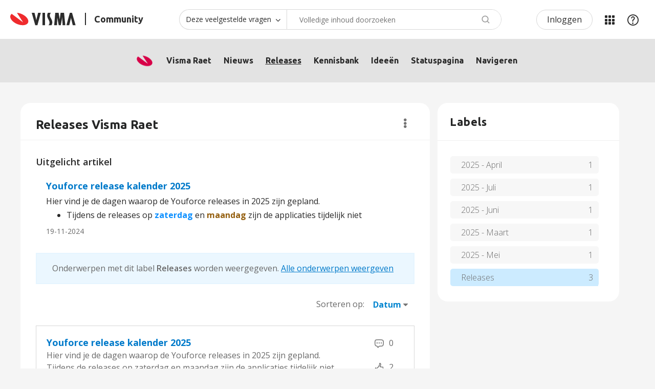

--- FILE ---
content_type: text/html;charset=UTF-8
request_url: https://community.visma.com/t5/Releases-Visma-Raet/tkb-p/nl_ra_vismaraet_releases/label-name/releases
body_size: 30266
content:
<!DOCTYPE html><html prefix="og: http://ogp.me/ns#" dir="ltr" lang="nl" class="no-js">
	<head>
	
	<title>
	Releases Visma Raet
</title>
	
	
	<!-- select2 dependencies -->
<script defer src="https://community.visma.com/html/@FE93B067ECCB721D796B08A9520CAEFC/assets/select2.full.min.js"></script>
<!--/select2 dependencies -->

<script>
    // Send page metadata to Data layer, IZ, HJ





    countryURL = '/t5/Visma-Raet/ct-p/nl_ra_Visma_Raet';
    console.log('countryURL=' + countryURL);

    const hassearched = 'false';








    var dataLayer = window.dataLayer = window.dataLayer || [];

    dataLayer.push({
        'countryCode': 'nl',
        'businessUnit': 'nl_ra',
        'products' : 'nl_ra_Visma_Raet',
        'contentType' : 'TkbPage',
        'pageType' : 'TkbPage-nl_ra_vismaraet_releases',
        'r_twelve' : 'Company',
        'userstate' : 'Anonymous'
    });

    // this gets used later on still
    const countryID = 'nl';
    const businessunitID = 'nl_ra';
    const categoryPageID = 'nl_ra_Visma_Raet';
    const contentType = 'TkbPage';
    const pageType = 'TkbPage-nl_ra_vismaraet_releases';
    const r_twelve = 'Company';
</script>

<meta name="countryCode" content="nl" />
<meta name="businessUnit" content="nl_ra" />
<meta name="products" content="nl_ra_Visma_Raet" />
<meta name="pageType" content="TkbPage-nl_ra_vismaraet_releases" />
<meta name="contentType" content="TkbPage" />
<meta name="r_twelve" content="Company" />



<!-- google optimize -->
<!-- anti-flicker snippet -->
<style>.async-hide{opacity: 0 !important}</style>
<script>
    (function(a,s,y,n,c,h,i,d,e){s.className+=' '+y;h.start=1*new Date;
    h.end=i=function(){s.className=s.className.replace(RegExp(' ?'+y),'')};
    (a[n]=a[n]||[]).hide=h;setTimeout(function(){i();h.end=null},c);h.timeout=c;})
    (window,document.documentElement,'async-hide','dataLayer',2000,
    {'OPT-NHC8FWV':true});
</script>
<script async src="https://www.googleoptimize.com/optimize.js?id=OPT-NHC8FWV" onerror="dataLayer.hide.end && dataLayer.hide.end()"></script>
<!--/google optimize -->

<!-- google tag manager -->
<script>(function(w,d,s,l,i){w[l]=w[l]||[];w[l].push({'gtm.start':
new Date().getTime(),event:'gtm.js'});var f=d.getElementsByTagName(s)[0],
j=d.createElement(s),dl=l!='dataLayer'?'&l='+l:'';j.async=true;j.src=
'https://www.googletagmanager.com/gtm.js?id='+i+dl;f.parentNode.insertBefore(j,f);
})(window,document,'script','dataLayer','GTM-M8FGNWX');</script>
<!--/google tag manager -->


<!-- favicon -->
<link rel="icon" type="image/png" href="https://community.visma.com/html/@A318D5A23BA2C564C9CD9487D409F86B/assets/favicon-16x16.png" sizes="16x16" />
<link rel="icon" type="image/png" href="https://community.visma.com/html/@115D160F5E0B75B2F147854BDCE5AC5E/assets/favicon-32x32.png" sizes="32x32" />
<link rel="icon" type="image/png" href="https://community.visma.com/html/@444A84BAA1B11442B83F5B45AFF74874/assets/favicon-96x96.png" sizes="96x96" />
<link rel="icon" type="image/png" href="https://community.visma.com/html/@8F45B3F9F2EC265D13D6BE98FC430A16/assets/favicon-192x192.png" sizes="192x192" />
<!--/favicon -->

<meta name="google-site-verification" content="g3U5eTq1T4YilaQz6sJgIqGcqLSwfYUMSB9lrXYTag0" />

<!-- eloqua -->
<!-- eloqua script -->
<script type="text/javascript">
    var _elqQ = _elqQ || [];
    _elqQ.push(['elqSetSiteId', '1343588892']);
    _elqQ.push(['elqTrackPageView']);
    _elqQ.push(['elqGetCustomerGUID']);
    _elqQ.push(['elqUseFirstPartyCookie', 'tracking.visma.com']);
    _elqQ.push(['elqOptStatus']);
    (function() {
        function async_load() {
            var s = document.createElement('script'); s.type = 'text/javascript';
            s.async = true; s.src = '//img.en25.com/i/elqCfg.min.js';
            var x = document.getElementsByTagName('script')[0];
            x.parentNode.insertBefore(s, x);
        }
        if (window.addEventListener) window.addEventListener('DOMContentLoaded', async_load, false);
        else if (window.attachEvent) window.attachEvent('onload', async_load);
    })();
</script>
<!--/eloqua script -->


	
	
	
	<meta content="width=device-width, initial-scale=1.0" name="viewport"/><meta content="2025-06-20T15:20:27+02:00" itemprop="dateModified"/><meta content="text/html; charset=UTF-8" http-equiv="Content-Type"/><link href="https://community.visma.com/t5/Releases-Visma-Raet/tkb-p/nl_ra_vismaraet_releases" rel="canonical"/>
	<meta content="Visma Community" property="og:site_name"/><meta content="website" property="og:type"/><meta content="https://community.visma.com/t5/Releases-Visma-Raet/tkb-p/nl_ra_vismaraet_releases" property="og:url"/><meta content="" property="og:description"/><meta content="Releases Visma Raet" property="og:title"/>
	
	
	
	    
            	<link href="/skins/1981663/d47f0deac6d1da3048a2638a8206c7fb/visma_nc4.css" rel="stylesheet" type="text/css"/>
            
	

	
	
	
	
	<!-- google font -->
<link rel="stylesheet" type="text/css" href="//fonts.googleapis.com/css?family=Open+Sans" />
<!--/google font -->

<link rel="stylesheet" type="text/css" href="//cdn.jsdelivr.net/npm/slick-carousel@1.8.1/slick/slick.css"/>
<link rel="stylesheet" type="text/css" href="//cdn.jsdelivr.net/npm/slick-carousel@1.8.1/slick/slick-theme.css"/>

 
 
<meta property="og:image" content="https://community.visma.com/html/@37A29C5F64CE0B4252918FAB4246E90C/assets/default_sharing.jpg" />


<script type="text/javascript" src="/t5/scripts/129B3FAC03679C8B82A528EDDD4E9DDC/lia-scripts-head-min.js"></script><script language="javascript" type="text/javascript">
<!--
window.FileAPI = { jsPath: '/html/assets/js/vendor/ng-file-upload-shim/' };
LITHIUM.PrefetchData = {"Components":{},"commonResults":{}};
LITHIUM.DEBUG = false;
LITHIUM.CommunityJsonObject = {
  "Validation" : {
    "image.description" : {
      "min" : 0,
      "max" : 1000,
      "isoneof" : [ ],
      "type" : "string"
    },
    "tkb.toc_maximum_heading_level" : {
      "min" : 1,
      "max" : 6,
      "isoneof" : [ ],
      "type" : "integer"
    },
    "tkb.toc_heading_list_style" : {
      "min" : 0,
      "max" : 50,
      "isoneof" : [
        "disc",
        "circle",
        "square",
        "none"
      ],
      "type" : "string"
    },
    "blog.toc_maximum_heading_level" : {
      "min" : 1,
      "max" : 6,
      "isoneof" : [ ],
      "type" : "integer"
    },
    "tkb.toc_heading_indent" : {
      "min" : 5,
      "max" : 50,
      "isoneof" : [ ],
      "type" : "integer"
    },
    "blog.toc_heading_indent" : {
      "min" : 5,
      "max" : 50,
      "isoneof" : [ ],
      "type" : "integer"
    },
    "blog.toc_heading_list_style" : {
      "min" : 0,
      "max" : 50,
      "isoneof" : [
        "disc",
        "circle",
        "square",
        "none"
      ],
      "type" : "string"
    }
  },
  "User" : {
    "settings" : {
      "imageupload.legal_file_extensions" : "*.jpg;*.JPG;*.jpeg;*.JPEG;*.gif;*.GIF;*.png;*.PNG;*.svg;",
      "config.enable_avatar" : true,
      "integratedprofile.show_klout_score" : true,
      "layout.sort_view_by_last_post_date" : true,
      "layout.friendly_dates_enabled" : false,
      "profileplus.allow.anonymous.scorebox" : false,
      "tkb.message_sort_default" : "topicPublishDate",
      "layout.format_pattern_date" : "dd-MM-yyyy",
      "config.require_search_before_post" : "off",
      "isUserLinked" : false,
      "integratedprofile.cta_add_topics_dismissal_timestamp" : -1,
      "layout.message_body_image_max_size" : 1000,
      "profileplus.everyone" : false,
      "integratedprofile.cta_connect_wide_dismissal_timestamp" : -1,
      "blog.toc_maximum_heading_level" : "",
      "integratedprofile.hide_social_networks" : false,
      "blog.toc_heading_indent" : "",
      "contest.entries_per_page_num" : 20,
      "layout.messages_per_page_linear" : 30,
      "integratedprofile.cta_manage_topics_dismissal_timestamp" : -1,
      "profile.shared_profile_test_group" : false,
      "integratedprofile.cta_personalized_feed_dismissal_timestamp" : -1,
      "integratedprofile.curated_feed_size" : 10,
      "contest.one_kudo_per_contest" : false,
      "integratedprofile.enable_social_networks" : false,
      "integratedprofile.my_interests_dismissal_timestamp" : -1,
      "profile.language" : "nl",
      "layout.friendly_dates_max_age_days" : 2,
      "layout.threading_order" : "thread_descending",
      "blog.toc_heading_list_style" : "disc",
      "useRecService" : false,
      "layout.module_welcome" : "",
      "imageupload.max_uploaded_images_per_upload" : 100,
      "imageupload.max_uploaded_images_per_user" : 1000,
      "integratedprofile.connect_mode" : "",
      "tkb.toc_maximum_heading_level" : "2",
      "tkb.toc_heading_list_style" : "disc",
      "sharedprofile.show_hovercard_score" : true,
      "config.search_before_post_scope" : "container",
      "tkb.toc_heading_indent" : "15",
      "p13n.cta.recommendations_feed_dismissal_timestamp" : -1,
      "imageupload.max_file_size" : 3072,
      "layout.show_batch_checkboxes" : false,
      "integratedprofile.cta_connect_slim_dismissal_timestamp" : -1
    },
    "isAnonymous" : true,
    "policies" : {
      "image-upload.process-and-remove-exif-metadata" : true
    },
    "registered" : false,
    "emailRef" : "",
    "id" : -1,
    "login" : "Anonymous"
  },
  "Server" : {
    "communityPrefix" : "/xqnef94594",
    "nodeChangeTimeStamp" : 1769039863604,
    "tapestryPrefix" : "/t5",
    "deviceMode" : "DESKTOP",
    "responsiveDeviceMode" : "DESKTOP",
    "membershipChangeTimeStamp" : "0",
    "version" : "25.12",
    "branch" : "25.12-release",
    "showTextKeys" : false
  },
  "Config" : {
    "phase" : "prod",
    "integratedprofile.cta.reprompt.delay" : 30,
    "profileplus.tracking" : {
      "profileplus.tracking.enable" : false,
      "profileplus.tracking.click.enable" : false,
      "profileplus.tracking.impression.enable" : false
    },
    "app.revision" : "2512231126-s6f44f032fc-b18",
    "navigation.manager.community.structure.limit" : "1000"
  },
  "Activity" : {
    "Results" : [ ]
  },
  "NodeContainer" : {
    "viewHref" : "https://community.visma.com/t5/Visma-Raet/ct-p/nl_ra_Visma_Raet",
    "description" : "Hier vind je alle algemene informatie over Visma Raet, inclusief verwijzingen naar de diverse productcommunities",
    "id" : "nl_ra_Visma_Raet",
    "shortTitle" : "Visma Raet",
    "title" : "Visma Raet",
    "nodeType" : "category"
  },
  "Page" : {
    "skins" : [
      "visma_nc4",
      "visma_responsive",
      "responsive_peak"
    ],
    "authUrls" : {
      "loginUrl" : "/plugins/custom/vismagroup/vismagroup_custom_openidconnectsso/sso_login_redirect?lang=nl&referer=https%3A%2F%2Fcommunity.visma.com%2Ft5%2FReleases-Visma-Raet%2Ftkb-p%2Fnl_ra_vismaraet_releases%2Flabel-name%2Freleases",
      "loginUrlNotRegistered" : "/plugins/custom/vismagroup/vismagroup_custom_openidconnectsso/sso_login_redirect?lang=nl&redirectreason=notregistered&referer=https%3A%2F%2Fcommunity.visma.com%2Ft5%2FReleases-Visma-Raet%2Ftkb-p%2Fnl_ra_vismaraet_releases%2Flabel-name%2Freleases",
      "loginUrlNotRegisteredDestTpl" : "/plugins/custom/vismagroup/vismagroup_custom_openidconnectsso/sso_login_redirect?lang=nl&redirectreason=notregistered&referer=%7B%7BdestUrl%7D%7D"
    },
    "name" : "TkbPage",
    "rtl" : false,
    "object" : {
      "viewHref" : "/t5/Releases-Visma-Raet/tkb-p/nl_ra_vismaraet_releases",
      "id" : "nl_ra_vismaraet_releases",
      "page" : "TkbPage",
      "type" : "Board"
    }
  },
  "WebTracking" : {
    "Activities" : { },
    "path" : "Community:Visma Community/Category:Netherlands/Category:Visma Raet/Category:Visma Raet/Board:Releases"
  },
  "Feedback" : {
    "targeted" : { }
  },
  "Seo" : {
    "markerEscaping" : {
      "pathElement" : {
        "prefix" : "@",
        "match" : "^[0-9][0-9]$"
      },
      "enabled" : false
    }
  },
  "TopLevelNode" : {
    "viewHref" : "https://community.visma.com/t5/Netherlands/ct-p/community_nl",
    "description" : "",
    "id" : "community_nl",
    "shortTitle" : "Netherlands",
    "title" : "Netherlands",
    "nodeType" : "category"
  },
  "Community" : {
    "viewHref" : "https://community.visma.com/",
    "integratedprofile.lang_code" : "en",
    "integratedprofile.country_code" : "US",
    "id" : "xqnef94594",
    "shortTitle" : "Visma Community",
    "title" : "Visma Community"
  },
  "CoreNode" : {
    "conversationStyle" : "tkb",
    "viewHref" : "https://community.visma.com/t5/Releases-Visma-Raet/tkb-p/nl_ra_vismaraet_releases",
    "settings" : { },
    "description" : "",
    "id" : "nl_ra_vismaraet_releases",
    "shortTitle" : "Releases",
    "title" : "Releases Visma Raet",
    "nodeType" : "Board",
    "ancestors" : [
      {
        "viewHref" : "https://community.visma.com/t5/Visma-Raet/ct-p/nl_ra_Visma_Raet",
        "description" : "Hier vind je alle algemene informatie over Visma Raet, inclusief verwijzingen naar de diverse productcommunities",
        "id" : "nl_ra_Visma_Raet",
        "shortTitle" : "Visma Raet",
        "title" : "Visma Raet",
        "nodeType" : "category"
      },
      {
        "viewHref" : "https://community.visma.com/t5/Visma-Raet/ct-p/nl_ra_Visma_Raet_NL",
        "description" : "",
        "id" : "nl_ra_Visma_Raet_NL",
        "shortTitle" : "Visma Raet",
        "title" : "Visma Raet",
        "nodeType" : "category"
      },
      {
        "viewHref" : "https://community.visma.com/t5/Netherlands/ct-p/community_nl",
        "description" : "",
        "id" : "community_nl",
        "shortTitle" : "Netherlands",
        "title" : "Netherlands",
        "nodeType" : "category"
      },
      {
        "viewHref" : "https://community.visma.com/",
        "description" : "Local communities per country for you as a customer of Visma. Meet peers and find relevant information about your products and services.",
        "id" : "xqnef94594",
        "shortTitle" : "Visma Community",
        "title" : "Visma Community",
        "nodeType" : "Community"
      }
    ]
  }
};
LITHIUM.Components.RENDER_URL = "/t5/util/componentrenderpage/component-id/#{component-id}?render_behavior=raw";
LITHIUM.Components.ORIGINAL_PAGE_NAME = 'tkb/v2/Page';
LITHIUM.Components.ORIGINAL_PAGE_ID = 'TkbPage';
LITHIUM.Components.ORIGINAL_PAGE_CONTEXT = '[base64]..';
LITHIUM.Css = {
  "BASE_DEFERRED_IMAGE" : "lia-deferred-image",
  "BASE_BUTTON" : "lia-button",
  "BASE_SPOILER_CONTAINER" : "lia-spoiler-container",
  "BASE_TABS_INACTIVE" : "lia-tabs-inactive",
  "BASE_TABS_ACTIVE" : "lia-tabs-active",
  "BASE_AJAX_REMOVE_HIGHLIGHT" : "lia-ajax-remove-highlight",
  "BASE_FEEDBACK_SCROLL_TO" : "lia-feedback-scroll-to",
  "BASE_FORM_FIELD_VALIDATING" : "lia-form-field-validating",
  "BASE_FORM_ERROR_TEXT" : "lia-form-error-text",
  "BASE_FEEDBACK_INLINE_ALERT" : "lia-panel-feedback-inline-alert",
  "BASE_BUTTON_OVERLAY" : "lia-button-overlay",
  "BASE_TABS_STANDARD" : "lia-tabs-standard",
  "BASE_AJAX_INDETERMINATE_LOADER_BAR" : "lia-ajax-indeterminate-loader-bar",
  "BASE_AJAX_SUCCESS_HIGHLIGHT" : "lia-ajax-success-highlight",
  "BASE_CONTENT" : "lia-content",
  "BASE_JS_HIDDEN" : "lia-js-hidden",
  "BASE_AJAX_LOADER_CONTENT_OVERLAY" : "lia-ajax-loader-content-overlay",
  "BASE_FORM_FIELD_SUCCESS" : "lia-form-field-success",
  "BASE_FORM_WARNING_TEXT" : "lia-form-warning-text",
  "BASE_FORM_FIELDSET_CONTENT_WRAPPER" : "lia-form-fieldset-content-wrapper",
  "BASE_AJAX_LOADER_OVERLAY_TYPE" : "lia-ajax-overlay-loader",
  "BASE_FORM_FIELD_ERROR" : "lia-form-field-error",
  "BASE_SPOILER_CONTENT" : "lia-spoiler-content",
  "BASE_FORM_SUBMITTING" : "lia-form-submitting",
  "BASE_EFFECT_HIGHLIGHT_START" : "lia-effect-highlight-start",
  "BASE_FORM_FIELD_ERROR_NO_FOCUS" : "lia-form-field-error-no-focus",
  "BASE_EFFECT_HIGHLIGHT_END" : "lia-effect-highlight-end",
  "BASE_SPOILER_LINK" : "lia-spoiler-link",
  "BASE_DISABLED" : "lia-link-disabled",
  "FACEBOOK_LOGOUT" : "lia-component-users-action-logout",
  "FACEBOOK_SWITCH_USER" : "lia-component-admin-action-switch-user",
  "BASE_FORM_FIELD_WARNING" : "lia-form-field-warning",
  "BASE_AJAX_LOADER_FEEDBACK" : "lia-ajax-loader-feedback",
  "BASE_AJAX_LOADER_OVERLAY" : "lia-ajax-loader-overlay",
  "BASE_LAZY_LOAD" : "lia-lazy-load"
};
(function() { if (!window.LITHIUM_SPOILER_CRITICAL_LOADED) { window.LITHIUM_SPOILER_CRITICAL_LOADED = true; window.LITHIUM_SPOILER_CRITICAL_HANDLER = function(e) { if (!window.LITHIUM_SPOILER_CRITICAL_LOADED) return; if (e.target.classList.contains('lia-spoiler-link')) { var container = e.target.closest('.lia-spoiler-container'); if (container) { var content = container.querySelector('.lia-spoiler-content'); if (content) { if (e.target.classList.contains('open')) { content.style.display = 'none'; e.target.classList.remove('open'); } else { content.style.display = 'block'; e.target.classList.add('open'); } } e.preventDefault(); return false; } } }; document.addEventListener('click', window.LITHIUM_SPOILER_CRITICAL_HANDLER, true); } })();
LITHIUM.noConflict = true;
LITHIUM.useCheckOnline = false;
LITHIUM.RenderedScripts = [
  "jquery.ui.draggable.js",
  "jquery.blockui.js",
  "AjaxSupport.js",
  "NoConflict.js",
  "jquery.effects.slide.js",
  "Link.js",
  "jquery.placeholder-2.0.7.js",
  "PartialRenderProxy.js",
  "ForceLithiumJQuery.js",
  "jquery.js",
  "PolyfillsAll.js",
  "jquery.ui.resizable.js",
  "MessageBodyDisplay.js",
  "jquery.effects.core.js",
  "jquery.ajax-cache-response-1.0.js",
  "jquery.css-data-1.0.js",
  "jquery.json-2.6.0.js",
  "CustomEvent.js",
  "ActiveCast3.js",
  "jquery.clone-position-1.0.js",
  "ElementQueries.js",
  "jquery.appear-1.1.1.js",
  "Components.js",
  "Namespace.js",
  "InformationBox.js",
  "ElementMethods.js",
  "jquery.ui.mouse.js",
  "SearchAutoCompleteToggle.js",
  "jquery.viewport-1.0.js",
  "jquery.tools.tooltip-1.2.6.js",
  "Lithium.js",
  "SpoilerToggle.js",
  "Tooltip.js",
  "Throttle.js",
  "DropDownMenuVisibilityHandler.js",
  "jquery.lithium-selector-extensions.js",
  "Events.js",
  "Loader.js",
  "ResizeSensor.js",
  "jquery.scrollTo.js",
  "Placeholder.js",
  "Video.js",
  "json2.js",
  "jquery.delayToggle-1.0.js",
  "jquery.ui.dialog.js",
  "Cache.js",
  "Auth.js",
  "SearchForm.js",
  "jquery.ui.widget.js",
  "jquery.ui.position.js",
  "jquery.tmpl-1.1.1.js",
  "DataHandler.js",
  "jquery.function-utils-1.0.js",
  "jquery.ui.core.js",
  "Sandbox.js",
  "LiModernizr.js",
  "jquery.iframe-transport.js",
  "jquery.hoverIntent-r6.js",
  "Text.js",
  "AjaxFeedback.js",
  "HelpIcon.js",
  "DropDownMenu.js",
  "jquery.position-toggle-1.0.js",
  "Globals.js",
  "jquery.fileupload.js",
  "DeferredImages.js",
  "prism.js",
  "jquery.iframe-shim-1.0.js",
  "AutoComplete.js",
  "Forms.js",
  "jquery.autocomplete.js"
];// -->
</script><script type="text/javascript" src="/t5/scripts/D60EB96AE5FF670ED274F16ABB044ABD/lia-scripts-head-min.js"></script></head>
	<body class="lia-tkb lia-user-status-anonymous TkbPage lia-body" id="lia-body">
	
	
	<div id="310-159-5" class="ServiceNodeInfoHeader">
</div>
	
	
	
	

	<div class="lia-page">
		<center>
			
				<!-- google tag manager (noscript) -->
<noscript><iframe src="//www.googletagmanager.com/ns.html?id=GTM-M8FGNWX"
height="0" width="0" style="display:none;visibility:hidden"></iframe></noscript>
<!--/google tag manager (noscript) -->
					
	
	<div class="MinimumWidthContainer">
		<div class="min-width-wrapper">
			<div class="min-width">		
				
						<div class="lia-content">
                            
							
							
							
		
   	<div class="lia-quilt lia-quilt-tkb-page lia-quilt-layout-two-column-main-side lia-top-quilt">
	<div class="lia-quilt-row lia-quilt-row-header">
		<div class="lia-quilt-column lia-quilt-column-24 lia-quilt-column-single lia-quilt-column-common-header">
			<div class="lia-quilt-column-alley lia-quilt-column-alley-single">
	
		
			<div class="lia-quilt lia-quilt-header lia-quilt-layout-custom-header lia-component-quilt-header">
	<div class="lia-quilt-row lia-quilt-row-header-top">
		<div class="lia-quilt-column lia-quilt-column-24 lia-quilt-column-single lia-quilt-column-header-top-content">
			<div class="lia-quilt-column-alley lia-quilt-column-alley-single">
	
		
			<div class="custom-community-header-logo">
   <a href='/' accesskey="1" title='Home'>
         <img src='https://community.visma.com/html/@B6F5FA6FDDF7EE37FBBF2274B42CD4D3/assets/visma-logo-black.svg' alt='Visma' />
         <span>Community</span>
   </a>
</div>

		
			<div class="custom-community-header-search">
    <a href="#" id="custom-search-toggle" aria-haspopup="true"><span>Zoeken</span></a>
    <section id="custom-search" role="search" aria-labelledby="custom-search-toggle" style="display: none;">
<div id='lia-searchformV32' class='SearchForm lia-search-form-wrapper lia-mode-default lia-component-common-widget-search-form'>
	

	
		<div class='lia-inline-ajax-feedback'>
			<div class='AjaxFeedback' id='ajaxfeedback'></div>
			
	

	

		</div>

	

	
		<div id='searchautocompletetoggle'>	
	
		

	
		<div class='lia-inline-ajax-feedback'>
			<div class='AjaxFeedback' id='ajaxfeedback_0'></div>
			
	

	

		</div>

	

	
			
            <form enctype='multipart/form-data' class='lia-form lia-form-inline SearchForm' action='https://community.visma.com/t5/tkb/v2/page.searchformv32.form.form' method='post' id='form' name='form'><div class='t-invisible'><input value='blog-id/nl_ra_vismaraet_releases/label-name/releases' name='t:ac' type='hidden'></input><input value='search/contributions/page' name='t:cp' type='hidden'></input><input value='[base64]' name='lia-form-context' type='hidden'></input><input value='TkbPage:blog-id/nl_ra_vismaraet_releases/label-name/releases:searchformv32.form:' name='liaFormContentKey' type='hidden'></input><input value='5DI9GWMef1Esyz275vuiiOExwpQ=:H4sIAAAAAAAAALVSTU7CQBR+krAixkj0BrptjcpCMSbERGKCSmxcm+kwlGrbqTOvFDYexRMYL8HCnXfwAG5dubDtFKxgYgu4mrzvm3w/M+/pHcphHQ4kI4L2dMo9FLYZoM09qbeJxQ4V0+XC7e/tamqyBPEChwgbh1JAjQtLIz6hPaYh8ZlEMaxplAvm2KZmEsm0hhmBhOKpzZzOlsEw8LevR5W3zZfPEqy0oJIYc+eCuAyh2rolfaI7xLN0I8rjWfWBj7CuzJvf5osmbxRN3hacMimNwHRtKSOr0XNnv/vx+FoCGPjhMRzljhNLYHrEt9kA5T08ACCsKvREoYuqxqLl8BLO84q4UcMITcG49y/QOGs1pYyESl5p6V6qwRW086rinVmoxMZsiZud/zBUTc6gmVc4kExkJafmcYG1GM9+wfIsCkf2OP54hal5EjnG54z8h0XhjfcF7wQUs5Kz0GTjU2rOjc/llTT4Au07pDOcBQAA' name='t:formdata' type='hidden'></input></div>
	
	

	

	

	
		<div class='lia-inline-ajax-feedback'>
			<div class='AjaxFeedback' id='feedback'></div>
			
	

	

		</div>

	

	

	

	


	
	<input value='0Z3xnWUaPvw1Bn5kdLh9IpF3wvzj5cpt_7mFLB8FzeY.' name='lia-action-token' type='hidden'></input>
	
	<input value='form' id='form_UIDform' name='form_UID' type='hidden'></input>
	<input value='' id='form_instance_keyform' name='form_instance_key' type='hidden'></input>
	
                

                
                    
                        <span class='lia-search-granularity-wrapper'>
                            <select title='Zoekniveau' class='lia-search-form-granularity search-granularity' aria-label='Zoekniveau' id='searchGranularity' name='searchGranularity'><option title='Alle communities' value='community_nl|category'>Alle communities</option><option title='Deze community' value='nl_ra_Visma_Raet|category'>Deze community</option><option title='Deze veelgestelde vragen' selected='selected' value='nl_ra_vismaraet_releases|tkb-board'>Deze veelgestelde vragen</option><option title='Gebruikers' value='user|user'>Gebruikers</option></select>
                        </span>
                    
                

                <span class='lia-search-input-wrapper'>
                    <span class='lia-search-input-field'>
                        <span class='lia-button-wrapper lia-button-wrapper-secondary lia-button-wrapper-searchForm-action'><input value='searchForm' name='submitContextX' type='hidden'></input><input class='lia-button lia-button-secondary lia-button-searchForm-action' value='Zoeken' id='submitContext' name='submitContext' type='submit'></input></span>

                        <input placeholder='Volledige inhoud doorzoeken' aria-label='Zoeken' title='Zoeken' class='lia-form-type-text lia-autocomplete-input search-input lia-search-input-message' value='' id='messageSearchField_0' name='messageSearchField' type='text'></input>
                        <input placeholder='Volledige inhoud doorzoeken' aria-label='Zoeken' title='Zoeken' class='lia-form-type-text lia-autocomplete-input search-input lia-search-input-tkb-article lia-js-hidden' value='' id='messageSearchField_1' name='messageSearchField_0' type='text'></input>
                        

	
		<input placeholder='Volledige community doorzoeken' ng-non-bindable='' title='Voer een gebruikersnaam of rang in' class='lia-form-type-text UserSearchField lia-search-input-user search-input lia-js-hidden lia-autocomplete-input' aria-label='Voer een gebruikersnaam of rang in' value='' id='userSearchField' name='userSearchField' type='text'></input>
	

	


                        <input placeholder='Enter a keyword to search within the private messages' title='Een zoekwoord invoeren' class='lia-form-type-text NoteSearchField lia-search-input-note search-input lia-js-hidden lia-autocomplete-input' aria-label='Een zoekwoord invoeren' value='' id='noteSearchField_0' name='noteSearchField' type='text'></input>
						<input title='Een zoekwoord invoeren' class='lia-form-type-text ProductSearchField lia-search-input-product search-input lia-js-hidden lia-autocomplete-input' aria-label='Een zoekwoord invoeren' value='' id='productSearchField' name='productSearchField' type='text'></input>
                        <input class='lia-as-search-action-id' name='as-search-action-id' type='hidden'></input>
                    </span>
                </span>
                

                <span class='lia-cancel-search'>annuleren</span>

                
            
</form>
		
			<div class='search-autocomplete-toggle-link lia-js-hidden'>
				<span>
					<a class='lia-link-navigation auto-complete-toggle-on lia-link-ticket-post-action lia-component-search-action-enable-auto-complete' data-lia-action-token='mer3TV-qq7MfX9tUn0cQ2tD8_HsQ8dseN_Zq3hIF37A.' rel='nofollow' id='enableAutoComplete' href='https://community.visma.com/t5/tkb/v2/page.enableautocomplete:enableautocomplete?t:ac=blog-id/nl_ra_vismaraet_releases/label-name/releases&amp;t:cp=action/contributions/searchactions'>Suggesties inschakelen</a>					
					<span class='HelpIcon'>
	<a class='lia-link-navigation help-icon lia-tooltip-trigger' role='button' aria-label='Help-pictogram' id='link' href='#'><span class='lia-img-icon-help lia-fa-icon lia-fa-help lia-fa' alt='Met de functie voor automatische suggesties kunt u uw zoekresultaten snel verfijnen doordat mogelijke overeenkomsten wordt voorgesteld terwijl u typt.' aria-label='Help-pictogram' role='img' id='display'></span></a><div role='alertdialog' class='lia-content lia-tooltip-pos-bottom-left lia-panel-tooltip-wrapper' id='link_0-tooltip-element'><div class='lia-tooltip-arrow'></div><div class='lia-panel-tooltip'><div class='content'>Met de functie voor automatische suggesties kunt u uw zoekresultaten snel verfijnen doordat mogelijke overeenkomsten wordt voorgesteld terwijl u typt.</div></div></div>
</span>
				</span>
			</div>
		

	

	

	
	
	
</div>
		
	<div class='spell-check-showing-result'>
		Resultaten voor <span class='lia-link-navigation show-results-for-link lia-link-disabled' aria-disabled='true' id='showingResult'></span>
		
			<a class='lia-link-navigation more-synonym-search-results-for-link' rel='nofollow' id='showingMoreResult' href='#'></a>
			<span class='all-results-for-synonym-search'> </span>
		

	</div>
	<div>
		
			<span class='synonym-search-instead lia-js-hidden'>
				Weergeven <a class='lia-link-navigation synonym-search-instead-for-link' rel='nofollow' id='synonymSearchInstead' href='#'></a> enkel 
			</span>
			<span class='spell-check-and-synonym-search-instead lia-js-hidden'> | </span>
		
		<span class='spell-check-search-instead'>
			Zoek in plaats daarvan naar <a class='lia-link-navigation search-instead-for-link' rel='nofollow' id='searchInstead' href='#'></a>
		</span>

	</div>
	<div class='spell-check-do-you-mean lia-component-search-widget-spellcheck'>
		Bedoelde u: <a class='lia-link-navigation do-you-mean-link' rel='nofollow' id='doYouMean' href='#'></a>
	</div>

	

	

	


	
</div>    </section>
</div>


		
			<div class="custom-community-header-user-navigation">
<a class="lia-link-navigation login-link lia-authentication-link lia-component-users-action-login" rel="nofollow" id="loginPageV2_abaaba31066a8e" href="/plugins/custom/vismagroup/vismagroup_custom_openidconnectsso/sso_login_redirect?lang=nl&amp;referer=https%3A%2F%2Fcommunity.visma.com%2Ft5%2FReleases-Visma-Raet%2Ftkb-p%2Fnl_ra_vismaraet_releases%2Flabel-name%2Freleases">Inloggen</a><div class="custom-header-my-products nine-dot-menu">
    <a href="javascript:;" id="custom-header-my-products-toggle">Mijn Communities</a>
    <div id="custom-header-my-products-wrapper" class="hidden">
        <input type="checkbox" id="switch"> 
        <div class="product-groups-switch-wrapper" role="switch">
            <label for="switch">
                <span>
                    <span class="my-products">Mijn Communities</span>
                    <span class="my-groups">Mijn Groepen</span>
                </span>
            </label>
        </div>
        <section id="my-products">
                <div class="no-preferred-areas">
                    <a href="/plugins/custom/vismagroup/vismagroup_custom_openidconnectsso/sso_login_redirect?lang=nl&referer=https%3A%2F%2Fcommunity.visma.com%2Ft5%2FReleases-Visma-Raet%2Ftkb-p%2Fnl_ra_vismaraet_releases">Log in of maak account aan</a><p>om een gepersonaliseerde navigatie te krijgen.</p>
                </div>
            <div class="lia-view-all manage-link">
                <a class="lia-link-navigation manage-link" href="/t5/custom/page/page-id/product-topics-areas?currentCountry=nl">Bekijk alle communities</a>
            </div>
        </section>
        <section id="my-groups">
                <div class="no-preferred-areas">
                    <a href="/plugins/custom/vismagroup/vismagroup_custom_openidconnectsso/sso_login_redirect?lang=nl&referer=https%3A%2F%2Fcommunity.visma.com%2Ft5%2FReleases-Visma-Raet%2Ftkb-p%2Fnl_ra_vismaraet_releases">Log in of maak account aan</a> <p>om een gepersonaliseerde navigatie te krijgen.</p>
                </div>
            <div class="lia-view-all manage-link">
                <a class="lia-link-navigation manage-link" href="/t5/grouphubs/page/node-display-id/category%3Acommunity_nl">Bekijk alle groepen</a>
            </div>
        </section>
    </div>
</div><a class="lia-link-navigation faq-link lia-component-help-action-faq" id="faqPage_abaaba311994e7" href="/t5/help/faqpage">Help</a></div>

		
	
	
</div>
		</div>
	</div><div class="lia-quilt-row lia-quilt-row-header-navigation">
		<div class="lia-quilt-column lia-quilt-column-24 lia-quilt-column-single lia-quilt-column-header-navigation-content">
			<div class="lia-quilt-column-alley lia-quilt-column-alley-single">
	
		
			 
 
   <div class="custom-product-area-navigation" id="custom-product-area-navigation">
       <a href="/t5/Visma-Raet/ct-p/nl_ra_Visma_Raet" class="product-icon">
           <img src="/t5/image/serverpage/image-id/85473i01E2ED6ABD3B4E1F/image-size/small?v=v2&px=200" alt="Visma Raet" />
       </a>
       <ul>
           <li class="">
               <a class="lia-link-navigation" href="/t5/Visma-Raet/ct-p/nl_ra_Visma_Raet" title="go to">Visma Raet</a>
           </li>
           
                    <li class="">
                        <a class="lia-link-navigation" href="/t5/Nieuws-Visma-Raet/bg-p/nl_ra_Visma_Raet_news">Nieuws</a>
                    </li>
                    <li class="active">
                        <a class="lia-link-navigation" href="/t5/Releases-Visma-Raet/tkb-p/nl_ra_vismaraet_releases">Releases</a>
                    </li>
                    <li class="">
                        <a class="lia-link-navigation" href="/t5/Kennisbank-Visma-Raet/tkb-p/nl_ra_Visma_Raet_knowledge">Kennisbank</a>
                    </li>
                    <li class="">
                        <a class="lia-link-navigation" href="/t5/Ideeen-Visma-Raet-community/idb-p/nl_ra_Visma_Raet_ideas">Ideeën</a>
                    </li>
                    <li class="">
                        <a class="lia-link-navigation" href="/t5/Statuspagina-Visma-Raet/bd-p/nl_ra_Visma_Raet_statuspagina">Statuspagina</a>
                    </li>
                    <li class="">
                        <a class="lia-link-navigation" href="/t5/Navigeren-Visma-Raet/bd-p/nl_ra_Visma_Raet_nav_matrix">Navigeren</a>
                    </li>
       </ul>
       <div class="product-area-navigation-toggle">
           <a href="/t5/Releases-Visma-Raet/tkb-p/nl_ra_vismaraet_releases">
               <img src="/t5/image/serverpage/image-id/85473i01E2ED6ABD3B4E1F/image-size/small?v=v2&px=200" alt="Releases" >
               <span>Releases</span>
           </a>
           <span id="product-area-navigation-toggle">expand navigation</span>
       </div>
   </div>

		
	
	
</div>
		</div>
	</div><div class="lia-quilt-row lia-quilt-row-header-hero">
		<div class="lia-quilt-column lia-quilt-column-24 lia-quilt-column-single lia-quilt-column-header-hero-content lia-mark-empty">
			
		</div>
	</div><div class="lia-quilt-row lia-quilt-row-header-bottom">
		<div class="lia-quilt-column lia-quilt-column-16 lia-quilt-column-left lia-quilt-column-header-bottom-left lia-mark-empty">
			
		</div><div class="lia-quilt-column lia-quilt-column-08 lia-quilt-column-right lia-quilt-column-header-bottom-right lia-mark-empty">
			
		</div>
	</div><div class="lia-quilt-row lia-quilt-row-header-feedback">
		<div class="lia-quilt-column lia-quilt-column-24 lia-quilt-column-single lia-quilt-column-header-feedback-content">
			<div class="lia-quilt-column-alley lia-quilt-column-alley-single">
	
		
			
	

	

		
			
        
        
	

	

    
		
			
		
	
	
</div>
		</div>
	</div>
</div>
		
	
	
</div>
		</div>
	</div><div class="lia-quilt-row lia-quilt-row-main">
		<div class="lia-quilt-column lia-quilt-column-16 lia-quilt-column-left lia-quilt-column-main-content">
			<div class="lia-quilt-column-alley lia-quilt-column-alley-left">
	
		<div class="lia-article-actions">
			
		
			<h1 class="PageTitle lia-component-common-widget-page-title"><span class="lia-link-navigation lia-link-disabled" aria-disabled="true" id="link_1">Releases Visma Raet</span></h1>
		
			
		
			
    <div class="lia-menu-navigation-wrapper lia-js-hidden lia-menu-action lia-page-options lia-component-community-widget-page-options" id="actionMenuDropDown">	
	<div class="lia-menu-navigation">
		<div class="dropdown-default-item"><a title="Optiemenu weergeven" class="lia-js-menu-opener default-menu-option lia-js-click-menu lia-link-navigation" aria-expanded="false" role="button" aria-label="Opties" id="dropDownLink" href="#">Opties</a>
			<div class="dropdown-positioning">
				<div class="dropdown-positioning-static">
					
	<ul aria-label="Items van vervolgkeuzemenu" role="list" id="dropdownmenuitems" class="lia-menu-dropdown-items">
		

	
	
		
			
		
			
		
			
		
			<li role="listitem"><a class="lia-link-navigation lia-component-tkb-article-contributions" id="articleContributions" href="/t5/tkb/usercontributedarticlespage/user-id/-1/tkb-id/nl_ra_vismaraet_releases">Mijn bijdragen</a></li>
		
			
		
			<li aria-hidden="true"><span class="lia-separator lia-component-common-widget-link-separator">
	<span class="lia-separator-post"></span>
	<span class="lia-separator-pre"></span>
</span></li>
		
			
		
			
		
			
		
			<li role="listitem"><span class="lia-link-navigation addBoardUserEmailSubscription lia-link-disabled lia-component-subscriptions-action-add-board-user-email" aria-disabled="true" id="addBoardUserEmailSubscription">Abonneren</span></li>
		
			
		
			<li role="listitem"><span class="lia-link-navigation addBoardUserBookmark lia-link-disabled lia-component-subscriptions-action-add-board-user-bookmark" aria-disabled="true" id="addBoardUserBookmark">Bladwijzer</span></li>
		
			
		
			
		
			
		
			
		
			
		
			
		
			
		
			
		
			
		
			
		
			
		
			
		
			
		
			
		
			
		
			
		
			
		
			
		
			
		
			
		
			
		
			
		
			
		
			
		
			
		
			
		
			
		
			
		
			
		
			
		
	
	


	</ul>

				</div>
			</div>
		</div>
	</div>
</div>

		
			
		
	
		</div>
	
	

	
		
			
	<div id="featuredThreadsTapletV1_2" class="FeaturedThreadsTaplet lia-component-messages-widget-featured-threads">
	    <div class="lia-featured-threads-header">
            <span aria-level="3" role="heading" class="lia-featured-threads-title">
                
            </span>
        </div>
        <div class="lia-featured-threads-list">
            
                <div class="lia-featured-threads-entry">
                    <div class="lia-featured-threads-entry-header">
                        <span class="lia-featured-threads-entry-title">
                            Uitgelicht artikel
                        </span>
                    </div>
                    <div data-lia-message-uid="695865" class="lia-message-view-wrapper lia-js-data-messageUid-695865" id="messageview2">
	<span id="U695865"> </span>
	<span id="M68"> </span>
	
	

	

	

	
		<div class="lia-inline-ajax-feedback">
			<div class="AjaxFeedback" id="ajaxfeedback_1"></div>
			
	

	

		</div>

	

	
		<div class="MessageView lia-message-view-featured-threads-message-view lia-message-view-display lia-row-standard-unread lia-thread-topic lia-list-row-thread-readonly">
			<span class="lia-message-state-indicator"></span>
			<div class="lia-quilt lia-quilt-featured-threads-message-view lia-quilt-layout-one-column">
	<div class="lia-quilt-row lia-quilt-row-header">
		<div class="lia-quilt-column lia-quilt-column-24 lia-quilt-column-single lia-quilt-column-common-header">
			<div class="lia-quilt-column-alley lia-quilt-column-alley-single">
	
		
			<div class="lia-message-subject lia-component-message-view-widget-subject">
		<div class="MessageSubject">

	

	
			<div class="MessageSubjectIcons ">
	
	
	 
	
	
	
				
		<h2 itemprop="name" class="message-subject">
			<span class="lia-message-unread">
				
						<a class="page-link lia-link-navigation lia-custom-event" id="link_2" href="/t5/Releases-Visma-Raet/Youforce-release-kalender-2025/ta-p/695865">
							Youforce release kalender 2025
							
						</a>
					
			</span>
		</h2>
	
			
	
	
	
	
	
</div>
		

	

	

	

	

	

	

	
			
					
				
		

	
</div>
	</div>
		
	
	
</div>
		</div>
	</div><div class="lia-quilt-row lia-quilt-row-main">
		<div class="lia-quilt-column lia-quilt-column-24 lia-quilt-column-single lia-quilt-column-main-content">
			<div class="lia-quilt-column-alley lia-quilt-column-alley-single">
	
		
			
					
		<div class="lia-message-body-wrapper lia-component-teaser lia-component-message-view-widget-teaser-with-wrapper">
			<div itemprop="text" id="messageBodyTeaserDisplay" class="lia-message-body">
	
		<div class="lia-message-body-content">
			
				
					
					
						<p>
		
			<DIV class="lia-message-template-content-zone">
<P>Hier vind je de dagen waarop de Youforce releases in 2025 zijn gepland.</P>
<UL>
<LI>Tijdens de releases op <STRONG> <FONT color="#0c8fff">zaterdag</FONT> </STRONG> en <STRONG> <FONT color="#945f0f">maandag</FONT> </STRONG> zijn de applicaties tijdelijk niet beschikbaar.</LI>
<LI>Op de geplande <STRONG> <FONT color="#FF9900">zondagen</FONT> </STRONG> vinden de maandelijkse (security) patches op de Infrastructuur plaats. Hierdoor zijn de applicaties niet beschikbaar tussen 18.00 en 24.00 uur.&nbsp;</LI>
<LI>Op de geplande <STRONG><FONT color="#009900">dinsdagen</FONT></STRONG> vindt onderhoud plaats aan het netwerk. De applicaties blijven beschikbaar, maar er kunnen voor kortere momenten onderbrekingen zijn.&nbsp;Dit onderhoud vindt plaats tussen 20.00 en 24.00 uur.</LI>
</UL>
<P>Voor de zaterdag en maandag releases melden we vooraf welke producten die dag een release hebben, via onze maandelijkse berichten bij&nbsp;<EM>Releases</EM>.&nbsp;</P>
<DIV style="background: #ffffff; min-height: 620.0px; margin-top: 10.0px;">
<DIV style="background: #ffffff; float: left; margin-right: 20.0px;">
<P>&nbsp;</P>
<TABLE class="wrapped">
<THEAD class="calendar-community">
<TR>
<TH style="background-color: #007aca; color: #ffffff; font-size: 10.0pt; text-align: center !important; height: 32.0px; min-width: 35.0px; border: none; margin: 0.0px; padding: 0.0px;" colspan="7">Januari 2025</TH>
</TR>
<TR>
<TH style="background-color: #007aca; color: #ffffff; font-size: 10.0pt; text-align: center !important; height: 32.0px; min-width: 35.0px; border: none; margin: 0.0px; padding: 0.0px;">&nbsp;</TH>
<TH style="background-color: #007aca; color: #ffffff; font-size: 10.0pt; text-align: center !important; height: 32.0px; min-width: 35.0px; border: none; margin: 0.0px; padding: 0.0px;">1</TH>
<TH style="background-color: #007aca; color: #ffffff; font-size: 10.0pt; text-align: center !important; height: 32.0px; min-width: 35.0px; border: none; margin: 0.0px; padding: 0.0px;">2</TH>
<TH style="background-color: #007aca; color: #ffffff; font-size: 10.0pt; text-align: center !important; height: 32.0px; min-width: 35.0px; border: none; margin: 0.0px; padding: 0.0px;">3</TH>
<TH style="background-color: #007aca; color: #ffffff; font-size: 10.0pt; text-align: center !important; height: 32.0px; min-width: 35.0px; border: none; margin: 0.0px; padding: 0.0px;">4</TH>
<TH style="background-color: #007aca; color: #ffffff; font-size: 10.0pt; text-align: center !important; height: 32.0px; min-width: 35.0px; border: none; margin: 0.0px; padding: 0.0px;">5</TH>
<TH style="background-color: #007aca; color: #ffffff; font-size: 10.0pt; text-align: center !important; height: 32.0px; min-width: 35.0px; border: none; margin: 0.0px; padding: 0.0px;">&nbsp;</TH>
</TR>
</THEAD>
<TBODY class="calendar-community">
<TR>
<TD style="background-color: #f1f1f1; color: #000000; font-size: 10.0pt; text-align: center !important; height: 32.0px; min-width: 35.0px; border: none; margin: 0.0px; padding: 0.0px;">Ma</TD>
<TD style="background-color: #ffffff; color: #000000; font-size: 10.0pt; text-align: center !important; height: 32.0px; min-width: 35.0px; border: none; margin: 0.0px; padding: 0.0px;">&nbsp;</TD>
<TD style="background-color: #ffffff; color: #000000; font-size: 10.0pt; text-align: center !important; height: 32.0px; min-width: 35.0px; border: none; margin: 0.0px; padding: 0.0px;">6</TD>
<TD style="background-color: #ffffff; color: #000000; font-size: 10.0pt; text-align: center !important; height: 32.0px; min-width: 35.0px; border: none; margin: 0.0px; padding: 0.0px;">13</TD>
<TD style="background-color: #ffffff; color: #000000; font-size: 10.0pt; text-align: center !important; height: 32.0px; min-width: 35.0px; border: none; margin: 0.0px; padding: 0.0px;">20</TD>
<TD style="background-color: #ffffff; color: #000000; font-size: 10.0pt; text-align: center !important; height: 32.0px; min-width: 35.0px; border: none; margin: 0.0px; padding: 0.0px;">27</TD>
<TD style="background-color: #ffffff; color: #000000; font-size: 10.0pt; text-align: center !important; height: 32.0px; min-width: 35.0px; border: none; margin: 0.0px; padding: 0.0px;">&nbsp;</TD>
</TR>
<TR>
<TD style="background-color: #f1f1f1; color: #000000; font-size: 10.0pt; text-align: center !important; height: 32.0px; min-width: 35.0px; border: none; margin: 0.0px; padding: 0.0px;">Di</TD>
<TD style="background-color: #ffffff; color: #000000; font-size: 10.0pt; text-align: center !important; height: 32.0px; min-width: 35.0px; border: none; margin: 0.0px; padding: 0.0px;">&nbsp;</TD>
<TD style="background-color: #ffffff; color: #000000; font-size: 10.0pt; text-align: center !important; height: 32.0px; min-width: 35.0px; border: none; margin: 0.0px; padding: 0.0px;">7</TD>
<TD style="background-color: #ffffff; color: #000000; font-size: 10.0pt; text-align: center !important; height: 32.0px; min-width: 35.0px; border: none; margin: 0.0px; padding: 0.0px;">14</TD>
<TD style="background-color: #ffffff; color: #000000; font-size: 10.0pt; text-align: center !important; height: 32.0px; min-width: 35.0px; border: none; margin: 0.0px; padding: 0.0px;">21</TD>
<TD style="background-color: #ffffff; color: #000000; font-size: 10.0pt; text-align: center !important; height: 32.0px; min-width: 35.0px; border: none; margin: 0.0px; padding: 0.0px;">28</TD>
<TD style="background-color: #ffffff; color: #000000; font-size: 10.0pt; text-align: center !important; height: 32.0px; min-width: 35.0px; border: none; margin: 0.0px; padding: 0.0px;">&nbsp;</TD>
</TR>
<TR>
<TD style="background-color: #f1f1f1; color: #000000; font-size: 10.0pt; text-align: center !important; height: 32.0px; min-width: 35.0px; border: none; margin: 0.0px; padding: 0.0px;">Wo</TD>
<TD style="background-color: #ffffff; color: #000000; font-size: 10.0pt; text-align: center !important; height: 32.0px; min-width: 35.0px; border: none; margin: 0.0px; padding: 0.0px;">1</TD>
<TD style="background-color: #ffffff; color: #000000; font-size: 10.0pt; text-align: center !important; height: 32.0px; min-width: 35.0px; border: none; margin: 0.0px; padding: 0.0px;">8</TD>
<TD style="background-color: #ffffff; color: #000000; font-size: 10.0pt; text-align: center !important; height: 32.0px; min-width: 35.0px; border: none; margin: 0.0px; padding: 0.0px;">15</TD>
<TD style="background-color: #ffffff; color: #000000; font-size: 10.0pt; text-align: center !important; height: 32.0px; min-width: 35.0px; border: none; margin: 0.0px; padding: 0.0px;">22</TD>
<TD style="background-color: #ffffff; color: #000000; font-size: 10.0pt; text-align: center !important; height: 32.0px; min-width: 35.0px; border: none; margin: 0.0px; padding: 0.0px;">29</TD>
<TD style="background-color: #ffffff; color: #000000; font-size: 10.0pt; text-align: center !important; height: 32.0px; min-width: 35.0px; border: none; margin: 0.0px; padding: 0.0px;">&nbsp;</TD>
</TR>
<TR>
<TD style="background-color: #f1f1f1; color: #000000; font-size: 10.0pt; text-align: center !important; height: 32.0px; min-width: 35.0px; border: none; margin: 0.0px; padding: 0.0px;">Do</TD>
<TD style="background-color: #ffffff; color: #000000; font-size: 10.0pt; text-align: center !important; height: 32.0px; min-width: 35.0px; border: none; margin: 0.0px; padding: 0.0px;">2</TD>
<TD style="background-color: #ffffff; color: #000000; font-size: 10.0pt; text-align: center !important; height: 32.0px; min-width: 35.0px; border: none; margin: 0.0px; padding: 0.0px;">9</TD>
<TD style="background-color: #ffffff; color: #000000; font-size: 10.0pt; text-align: center !important; height: 32.0px; min-width: 35.0px; border: none; margin: 0.0px; padding: 0.0px;">16</TD>
<TD style="background-color: #ffffff; color: #000000; font-size: 10.0pt; text-align: center !important; height: 32.0px; min-width: 35.0px; border: none; margin: 0.0px; padding: 0.0px;">23</TD>
<TD style="background-color: #ffffff; color: #000000; font-size: 10.0pt; text-align: center !important; height: 32.0px; min-width: 35.0px; border: none; margin: 0.0px; padding: 0.0px;">30</TD>
<TD style="background-color: #ffffff; color: #000000; font-size: 10.0pt; text-align: center !important; height: 32.0px; min-width: 35.0px; border: none; margin: 0.0px; padding: 0.0px;">&nbsp;</TD>
</TR>
<TR>
<TD style="background-color: #f1f1f1; color: #000000; font-size: 10.0pt; text-align: center !important; height: 32.0px; min-width: 35.0px; border: none; margin: 0.0px; padding: 0.0px;">Vr</TD>
<TD style="background-color: #ffffff; color: #000000; font-size: 10.0pt; text-align: center !important; height: 32.0px; min-width: 35.0px; border: none; margin: 0.0px; padding: 0.0px;">3</TD>
<TD style="background-color: #ffffff; color: #000000; font-size: 10.0pt; text-align: center !important; height: 32.0px; min-width: 35.0px; border: none; margin: 0.0px; padding: 0.0px;">10</TD>
<TD style="background-color: #ffffff; color: #000000; font-size: 10.0pt; text-align: center !important; height: 32.0px; min-width: 35.0px; border: none; margin: 0.0px; padding: 0.0px;">17</TD>
<TD style="background-color: #ffffff; color: #000000; font-size: 10.0pt; text-align: center !important; height: 32.0px; min-width: 35.0px; border: none; margin: 0.0px; padding: 0.0px;">24</TD>
<TD style="background-color: #ffffff; color: #000000; font-size: 10.0pt; text-align: center !important; height: 32.0px; min-width: 35.0px; border: none; margin: 0.0px; padding: 0.0px;">31</TD>
<TD style="background-color: #ffffff; color: #000000; font-size: 10.0pt; text-align: center !important; height: 32.0px; min-width: 35.0px; border: none; margin: 0.0px; padding: 0.0px;">&nbsp;</TD>
</TR>
<TR>
<TD style="background-color: #f1f1f1; color: #000000; font-size: 10.0pt; text-align: center !important; height: 32.0px; min-width: 35.0px; border: none; margin: 0.0px; padding: 0.0px;">Za</TD>
<TD style="background-color: #ffffff; color: #000000; font-size: 10.0pt; text-align: center !important; height: 32.0px; min-width: 35.0px; border: none; margin: 0.0px; padding: 0.0px;">4</TD>
<TD style="background-color: #ffffff; color: #000000; font-size: 10.0pt; text-align: center !important; height: 32.0px; min-width: 35.0px; border: none; margin: 0.0px; padding: 0.0px;">11</TD>
<TD style="background-color: #ffffff; color: #000000; font-size: 10.0pt; text-align: center !important; height: 32.0px; min-width: 35.0px; border: none; margin: 0.0px; padding: 0.0px;">18</TD>
<TD style="background-color: #ffffff; color: #000000; font-size: 10.0pt; text-align: center !important; height: 32.0px; min-width: 35.0px; border: none; margin: 0.0px; padding: 0.0px;">25</TD>
<TD style="background-color: #ffffff; color: #000000; font-size: 10.0pt; text-align: center !important; height: 32.0px; min-width: 35.0px; border: none; margin: 0.0px; padding: 0.0px;">&nbsp;</TD>
<TD style="background-color: #ffffff; color: #000000; font-size: 10.0pt; text-align: center !important; height: 32.0px; min-width: 35.0px; border: none; margin: 0.0px; padding: 0.0px;">&nbsp;</TD>
</TR>
<TR>
<TD style="background-color: #f1f1f1; color: #000000; font-size: 10.0pt; text-align: center !important; height: 32.0px; min-width: 35.0px; border: none; margin: 0.0px; padding: 0.0px;">Zo</TD>
<TD style="background-color: #ffffff; color: #000000; font-size: 10.0pt; text-align: center !important; height: 32.0px; min-width: 35.0px; border: none; margin: 0.0px; padding: 0.0px;">5</TD>
<TD style="background-color: #ffffff; color: #000000; font-size: 10.0pt; text-align: center !important; height: 32.0px; min-width: 35.0px; border: none; margin: 0.0px; padding: 0.0px;">12</TD>
<TD style="background-color: #ffffff; color: #000000; font-size: 10.0pt; text-align: center !important; height: 32.0px; min-width: 35.0px; border: none; margin: 0.0px; padding: 0.0px;">19</TD>
<TD style="background-color: #ff9900; color: #000000; font-size: 10.0pt; text-align: center !important; height: 32.0px; min-width: 35.0px; border: none; margin: 0.0px; padding: 0.0px;">26</TD>
<TD style="background-color: #ffffff; color: #000000; font-size: 10.0pt; text-align: center !important; height: 32.0px; min-width: 35.0px; border: none; margin: 0.0px; padding: 0.0px;">&nbsp;</TD>
<TD style="background-color: #ffffff; color: #000000; font-size: 10.0pt; text-align: center !important; height: 32.0px; min-width: 35.0px; border: none; margin: 0.0px; padding: 0.0px;">&nbsp;</TD>
</TR>
</TBODY>
</TABLE>
<P>&nbsp;</P>
</DIV>
<DIV style="background: #ffffff; float: left; margin-right: 20.0px;">
<P>&nbsp;</P>
<TABLE class="wrapped">
<THEAD class="calendar-community">
<TR>
<TH style="background-color: #007aca; color: #ffffff; font-size: 10.0pt; text-align: center !important; height: 32.0px; min-width: 35.0px; border: none; margin: 0.0px; padding: 0.0px;" colspan="7">Februari</TH>
</TR>
<TR>
<TH style="background-color: #007aca; color: #ffffff; font-size: 10.0pt; text-align: center !important; height: 32.0px; min-width: 35.0px; border: none; margin: 0.0px; padding: 0.0px;">&nbsp;</TH>
<TH style="background-color: #007aca; color: #ffffff; font-size: 10.0pt; text-align: center !important; height: 32.0px; min-width: 35.0px; border: none; margin: 0.0px; padding: 0.0px;">5</TH>
<TH style="background-color: #007aca; color: #ffffff; font-size: 10.0pt; text-align: center !important; height: 32.0px; min-width: 35.0px; border: none; margin: 0.0px; padding: 0.0px;">6</TH>
<TH style="background-color: #007aca; color: #ffffff; font-size: 10.0pt; text-align: center !important; height: 32.0px; min-width: 35.0px; border: none; margin: 0.0px; padding: 0.0px;">7</TH>
<TH style="background-color: #007aca; color: #ffffff; font-size: 10.0pt; text-align: center !important; height: 32.0px; min-width: 35.0px; border: none; margin: 0.0px; padding: 0.0px;">8</TH>
<TH style="background-color: #007aca; color: #ffffff; font-size: 10.0pt; text-align: center !important; height: 32.0px; min-width: 35.0px; border: none; margin: 0.0px; padding: 0.0px;">9</TH>
<TH style="background-color: #007aca; color: #ffffff; font-size: 10.0pt; text-align: center !important; height: 32.0px; min-width: 35.0px; border: none; margin: 0.0px; padding: 0.0px;">&nbsp;</TH>
</TR>
</THEAD>
<TBODY class="calendar-community">
<TR>
<TD style="background-color: #f1f1f1; color: #000000; font-size: 10.0pt; text-align: center !important; height: 32.0px; min-width: 35.0px; border: none; margin: 0.0px; padding: 0.0px;">Ma</TD>
<TD style="background-color: #ffffff; color: #000000; font-size: 10.0pt; text-align: center !important; height: 32.0px; min-width: 35.0px; border: none; margin: 0.0px; padding: 0.0px;">&nbsp;</TD>
<TD style="background-color: #945f0f; color: #ffffff; font-size: 10.0pt; text-align: center !important; height: 32.0px; min-width: 35.0px; border: none; margin: 0.0px; padding: 0.0px;">3</TD>
<TD style="background-color: #ffffff; color: #000000; font-size: 10.0pt; text-align: center !important; height: 32.0px; min-width: 35.0px; border: none; margin: 0.0px; padding: 0.0px;">10</TD>
<TD style="background-color: #ffffff; color: #000000; font-size: 10.0pt; text-align: center !important; height: 32.0px; min-width: 35.0px; border: none; margin: 0.0px; padding: 0.0px;">17</TD>
<TD style="background-color: #ffffff; color: #000000; font-size: 10.0pt; text-align: center !important; height: 32.0px; min-width: 35.0px; border: none; margin: 0.0px; padding: 0.0px;">24</TD>
<TD style="background-color: #ffffff; color: #000000; font-size: 10.0pt; text-align: center !important; height: 32.0px; min-width: 35.0px; border: none; margin: 0.0px; padding: 0.0px;">&nbsp;</TD>
</TR>
<TR>
<TD style="background-color: #f1f1f1; color: #000000; font-size: 10.0pt; text-align: center !important; height: 32.0px; min-width: 35.0px; border: none; margin: 0.0px; padding: 0.0px;">Di</TD>
<TD style="background-color: #ffffff; color: #000000; font-size: 10.0pt; text-align: center !important; height: 32.0px; min-width: 35.0px; border: none; margin: 0.0px; padding: 0.0px;">&nbsp;</TD>
<TD style="background-color: #009900; color: #ffffff; font-size: 10.0pt; text-align: center !important; height: 32.0px; min-width: 35.0px; border: none; margin: 0.0px; padding: 0.0px;">4</TD>
<TD style="background-color: #ffffff; color: #000000; font-size: 10.0pt; text-align: center !important; height: 32.0px; min-width: 35.0px; border: none; margin: 0.0px; padding: 0.0px;">11</TD>
<TD style="background-color: #ffffff; color: #000000; font-size: 10.0pt; text-align: center !important; height: 32.0px; min-width: 35.0px; border: none; margin: 0.0px; padding: 0.0px;">18</TD>
<TD style="background-color: #ffffff; color: #000000; font-size: 10.0pt; text-align: center !important; height: 32.0px; min-width: 35.0px; border: none; margin: 0.0px; padding: 0.0px;">25</TD>
<TD style="background-color: #ffffff; color: #000000; font-size: 10.0pt; text-align: center !important; height: 32.0px; min-width: 35.0px; border: none; margin: 0.0px; padding: 0.0px;">&nbsp;</TD>
</TR>
<TR>
<TD style="background-color: #f1f1f1; color: #000000; font-size: 10.0pt; text-align: center !important; height: 32.0px; min-width: 35.0px; border: none; margin: 0.0px; padding: 0.0px;">Wo</TD>
<TD style="background-color: #ffffff; color: #000000; font-size: 10.0pt; text-align: center !important; height: 32.0px; min-width: 35.0px; border: none; margin: 0.0px; padding: 0.0px;">&nbsp;</TD>
<TD style="background-color: #ffffff; color: #000000; font-size: 10.0pt; text-align: center !important; height: 32.0px; min-width: 35.0px; border: none; margin: 0.0px; padding: 0.0px;">5</TD>
<TD style="background-color: #ffffff; color: #000000; font-size: 10.0pt; text-align: center !important; height: 32.0px; min-width: 35.0px; border: none; margin: 0.0px; padding: 0.0px;">12</TD>
<TD style="background-color: #ffffff; color: #000000; font-size: 10.0pt; text-align: center !important; height: 32.0px; min-width: 35.0px; border: none; margin: 0.0px; padding: 0.0px;">19</TD>
<TD style="background-color: #ffffff; color: #000000; font-size: 10.0pt; text-align: center !important; height: 32.0px; min-width: 35.0px; border: none; margin: 0.0px; padding: 0.0px;">26</TD>
<TD style="background-color: #ffffff; color: #000000; font-size: 10.0pt; text-align: center !important; height: 32.0px; min-width: 35.0px; border: none; margin: 0.0px; padding: 0.0px;">&nbsp;</TD>
</TR>
<TR>
<TD style="background-color: #f1f1f1; color: #000000; font-size: 10.0pt; text-align: center !important; height: 32.0px; min-width: 35.0px; border: none; margin: 0.0px; padding: 0.0px;">Do</TD>
<TD style="background-color: #ffffff; color: #000000; font-size: 10.0pt; text-align: center !important; height: 32.0px; min-width: 35.0px; border: none; margin: 0.0px; padding: 0.0px;">&nbsp;</TD>
<TD style="background-color: #ffffff; color: #000000; font-size: 10.0pt; text-align: center !important; height: 32.0px; min-width: 35.0px; border: none; margin: 0.0px; padding: 0.0px;">6</TD>
<TD style="background-color: #ffffff; color: #000000; font-size: 10.0pt; text-align: center !important; height: 32.0px; min-width: 35.0px; border: none; margin: 0.0px; padding: 0.0px;">13</TD>
<TD style="background-color: #ffffff; color: #000000; font-size: 10.0pt; text-align: center !important; height: 32.0px; min-width: 35.0px; border: none; margin: 0.0px; padding: 0.0px;">20</TD>
<TD style="background-color: #ffffff; color: #000000; font-size: 10.0pt; text-align: center !important; height: 32.0px; min-width: 35.0px; border: none; margin: 0.0px; padding: 0.0px;">27</TD>
<TD style="background-color: #ffffff; color: #000000; font-size: 10.0pt; text-align: center !important; height: 32.0px; min-width: 35.0px; border: none; margin: 0.0px; padding: 0.0px;">&nbsp;</TD>
</TR>
<TR>
<TD style="background-color: #f1f1f1; color: #000000; font-size: 10.0pt; text-align: center !important; height: 32.0px; min-width: 35.0px; border: none; margin: 0.0px; padding: 0.0px;">Vr</TD>
<TD style="background-color: #ffffff; color: #000000; font-size: 10.0pt; text-align: center !important; height: 32.0px; min-width: 35.0px; border: none; margin: 0.0px; padding: 0.0px;">&nbsp;</TD>
<TD style="background-color: #ffffff; color: #000000; font-size: 10.0pt; text-align: center !important; height: 32.0px; min-width: 35.0px; border: none; margin: 0.0px; padding: 0.0px;">7</TD>
<TD style="background-color: #ffffff; color: #000000; font-size: 10.0pt; text-align: center !important; height: 32.0px; min-width: 35.0px; border: none; margin: 0.0px; padding: 0.0px;">14</TD>
<TD style="background-color: #ffffff; color: #000000; font-size: 10.0pt; text-align: center !important; height: 32.0px; min-width: 35.0px; border: none; margin: 0.0px; padding: 0.0px;">21</TD>
<TD style="background-color: #ffffff; color: #000000; font-size: 10.0pt; text-align: center !important; height: 32.0px; min-width: 35.0px; border: none; margin: 0.0px; padding: 0.0px;">28</TD>
<TD style="background-color: #ffffff; color: #000000; font-size: 10.0pt; text-align: center !important; height: 32.0px; min-width: 35.0px; border: none; margin: 0.0px; padding: 0.0px;">&nbsp;</TD>
</TR>
<TR>
<TD style="background-color: #f1f1f1; color: #000000; font-size: 10.0pt; text-align: center !important; height: 32.0px; min-width: 35.0px; border: none; margin: 0.0px; padding: 0.0px;">Za</TD>
<TD style="background-color: #0c8fff; color: #ffffff; font-size: 10.0pt; text-align: center !important; height: 32.0px; min-width: 35.0px; border: none; margin: 0.0px; padding: 0.0px;">1</TD>
<TD style="background-color: #ffffff; color: #000000; font-size: 10.0pt; text-align: center !important; height: 32.0px; min-width: 35.0px; border: none; margin: 0.0px; padding: 0.0px;">8</TD>
<TD style="background-color: #ffffff; color: #000000; font-size: 10.0pt; text-align: center !important; height: 32.0px; min-width: 35.0px; border: none; margin: 0.0px; padding: 0.0px;">15</TD>
<TD style="background-color: #ffffff; color: #000000; font-size: 10.0pt; text-align: center !important; height: 32.0px; min-width: 35.0px; border: none; margin: 0.0px; padding: 0.0px;">22</TD>
<TD style="background-color: #ffffff; color: #000000; font-size: 10.0pt; text-align: center !important; height: 32.0px; min-width: 35.0px; border: none; margin: 0.0px; padding: 0.0px;">&nbsp;</TD>
<TD style="background-color: #ffffff; color: #000000; font-size: 10.0pt; text-align: center !important; height: 32.0px; min-width: 35.0px; border: none; margin: 0.0px; padding: 0.0px;">&nbsp;</TD>
</TR>
<TR>
<TD style="background-color: #f1f1f1; color: #000000; font-size: 10.0pt; text-align: center !important; height: 32.0px; min-width: 35.0px; border: none; margin: 0.0px; padding: 0.0px;">Zo</TD>
<TD style="background-color: #ffffff; color: #000000; font-size: 10.0pt; text-align: center !important; height: 32.0px; min-width: 35.0px; border: none; margin: 0.0px; padding: 0.0px;">2</TD>
<TD style="background-color: #ffffff; color: #000000; font-size: 10.0pt; text-align: center !important; height: 32.0px; min-width: 35.0px; border: none; margin: 0.0px; padding: 0.0px;">9</TD>
<TD style="background-color: #ffffff; color: #000000; font-size: 10.0pt; text-align: center !important; height: 32.0px; min-width: 35.0px; border: none; margin: 0.0px; padding: 0.0px;">16</TD>
<TD style="background-color: #ff9900; color: #000000; font-size: 10.0pt; text-align: center !important; height: 32.0px; min-width: 35.0px; border: none; margin: 0.0px; padding: 0.0px;">23</TD>
<TD style="background-color: #ffffff; color: #000000; font-size: 10.0pt; text-align: center !important; height: 32.0px; min-width: 35.0px; border: none; margin: 0.0px; padding: 0.0px;">&nbsp;</TD>
<TD style="background-color: #ffffff; color: #000000; font-size: 10.0pt; text-align: center !important; height: 32.0px; min-width: 35.0px; border: none; margin: 0.0px; padding: 0.0px;">&nbsp;</TD>
</TR>
</TBODY>
</TABLE>
<P>&nbsp;</P>
</DIV>
<DIV style="background: #ffffff; float: left; margin-right: 20.0px;">
<P>&nbsp;</P>
<TABLE class="wrapped">
<THEAD class="calendar-community">
<TR>
<TH style="background-color: #007aca; color: #ffffff; font-size: 10.0pt; text-align: center !important; height: 32.0px; min-width: 35.0px; border: none; margin: 0.0px; padding: 0.0px;" colspan="7">Maart</TH>
</TR>
<TR>
<TH style="background-color: #007aca; color: #ffffff; font-size: 10.0pt; text-align: center !important; height: 32.0px; min-width: 35.0px; border: none; margin: 0.0px; padding: 0.0px;">&nbsp;</TH>
<TH style="background-color: #007aca; color: #ffffff; font-size: 10.0pt; text-align: center !important; height: 32.0px; min-width: 35.0px; border: none; margin: 0.0px; padding: 0.0px;">9</TH>
<TH style="background-color: #007aca; color: #ffffff; font-size: 10.0pt; text-align: center !important; height: 32.0px; min-width: 35.0px; border: none; margin: 0.0px; padding: 0.0px;">10</TH>
<TH style="background-color: #007aca; color: #ffffff; font-size: 10.0pt; text-align: center !important; height: 32.0px; min-width: 35.0px; border: none; margin: 0.0px; padding: 0.0px;">11</TH>
<TH style="background-color: #007aca; color: #ffffff; font-size: 10.0pt; text-align: center !important; height: 32.0px; min-width: 35.0px; border: none; margin: 0.0px; padding: 0.0px;">12</TH>
<TH style="background-color: #007aca; color: #ffffff; font-size: 10.0pt; text-align: center !important; height: 32.0px; min-width: 35.0px; border: none; margin: 0.0px; padding: 0.0px;">13</TH>
<TH style="background-color: #007aca; color: #ffffff; font-size: 10.0pt; text-align: center !important; height: 32.0px; min-width: 35.0px; border: none; margin: 0.0px; padding: 0.0px;">&nbsp;</TH>
</TR>
</THEAD>
<TBODY class="calendar-community">
<TR>
<TD style="background-color: #f1f1f1; color: #000000; font-size: 10.0pt; text-align: center !important; height: 32.0px; min-width: 35.0px; border: none; margin: 0.0px; padding: 0.0px;">Ma</TD>
<TD style="background-color: #ffffff; color: #000000; font-size: 10.0pt; text-align: center !important; height: 32.0px; min-width: 35.0px; border: none; margin: 0.0px; padding: 0.0px;">&nbsp;</TD>
<TD style="background-color: #945f0f; color: #ffffff; font-size: 10.0pt; text-align: center !important; height: 32.0px; min-width: 35.0px; border: none; margin: 0.0px; padding: 0.0px;">3</TD>
<TD style="background-color: #ffffff; color: #000000; font-size: 10.0pt; text-align: center !important; height: 32.0px; min-width: 35.0px; border: none; margin: 0.0px; padding: 0.0px;">10</TD>
<TD style="background-color: #ffffff; color: #000000; font-size: 10.0pt; text-align: center !important; height: 32.0px; min-width: 35.0px; border: none; margin: 0.0px; padding: 0.0px;">17</TD>
<TD style="background-color: #ffffff; color: #000000; font-size: 10.0pt; text-align: center !important; height: 32.0px; min-width: 35.0px; border: none; margin: 0.0px; padding: 0.0px;">24</TD>
<TD style="background-color: #945f0f; color: #ffffff; font-size: 10.0pt; text-align: center !important; height: 32.0px; min-width: 35.0px; border: none; margin: 0.0px; padding: 0.0px;">31</TD>
</TR>
<TR>
<TD style="background-color: #f1f1f1; color: #000000; font-size: 10.0pt; text-align: center !important; height: 32.0px; min-width: 35.0px; border: none; margin: 0.0px; padding: 0.0px;">Di</TD>
<TD style="background-color: #ffffff; color: #000000; font-size: 10.0pt; text-align: center !important; height: 32.0px; min-width: 35.0px; border: none; margin: 0.0px; padding: 0.0px;">&nbsp;</TD>
<TD style="background-color: #009900; color: #ffffff; font-size: 10.0pt; text-align: center !important; height: 32.0px; min-width: 35.0px; border: none; margin: 0.0px; padding: 0.0px;">4</TD>
<TD style="background-color: #ffffff; color: #000000; font-size: 10.0pt; text-align: center !important; height: 32.0px; min-width: 35.0px; border: none; margin: 0.0px; padding: 0.0px;">11</TD>
<TD style="background-color: #ffffff; color: #000000; font-size: 10.0pt; text-align: center !important; height: 32.0px; min-width: 35.0px; border: none; margin: 0.0px; padding: 0.0px;">18</TD>
<TD style="background-color: #ffffff; color: #000000; font-size: 10.0pt; text-align: center !important; height: 32.0px; min-width: 35.0px; border: none; margin: 0.0px; padding: 0.0px;">25</TD>
<TD style="background-color: #ffffff; color: #000000; font-size: 10.0pt; text-align: center !important; height: 32.0px; min-width: 35.0px; border: none; margin: 0.0px; padding: 0.0px;">&nbsp;</TD>
</TR>
<TR>
<TD style="background-color: #f1f1f1; color: #000000; font-size: 10.0pt; text-align: center !important; height: 32.0px; min-width: 35.0px; border: none; margin: 0.0px; padding: 0.0px;">Wo</TD>
<TD style="background-color: #ffffff; color: #000000; font-size: 10.0pt; text-align: center !important; height: 32.0px; min-width: 35.0px; border: none; margin: 0.0px; padding: 0.0px;">&nbsp;</TD>
<TD style="background-color: #ffffff; color: #000000; font-size: 10.0pt; text-align: center !important; height: 32.0px; min-width: 35.0px; border: none; margin: 0.0px; padding: 0.0px;">5</TD>
<TD style="background-color: #ffffff; color: #000000; font-size: 10.0pt; text-align: center !important; height: 32.0px; min-width: 35.0px; border: none; margin: 0.0px; padding: 0.0px;">12</TD>
<TD style="background-color: #ffffff; color: #000000; font-size: 10.0pt; text-align: center !important; height: 32.0px; min-width: 35.0px; border: none; margin: 0.0px; padding: 0.0px;">19</TD>
<TD style="background-color: #ffffff; color: #000000; font-size: 10.0pt; text-align: center !important; height: 32.0px; min-width: 35.0px; border: none; margin: 0.0px; padding: 0.0px;">26</TD>
<TD style="background-color: #ffffff; color: #000000; font-size: 10.0pt; text-align: center !important; height: 32.0px; min-width: 35.0px; border: none; margin: 0.0px; padding: 0.0px;">&nbsp;</TD>
</TR>
<TR>
<TD style="background-color: #f1f1f1; color: #000000; font-size: 10.0pt; text-align: center !important; height: 32.0px; min-width: 35.0px; border: none; margin: 0.0px; padding: 0.0px;">Do</TD>
<TD style="background-color: #ffffff; color: #000000; font-size: 10.0pt; text-align: center !important; height: 32.0px; min-width: 35.0px; border: none; margin: 0.0px; padding: 0.0px;">&nbsp;</TD>
<TD style="background-color: #ffffff; color: #000000; font-size: 10.0pt; text-align: center !important; height: 32.0px; min-width: 35.0px; border: none; margin: 0.0px; padding: 0.0px;">6</TD>
<TD style="background-color: #ffffff; color: #000000; font-size: 10.0pt; text-align: center !important; height: 32.0px; min-width: 35.0px; border: none; margin: 0.0px; padding: 0.0px;">13</TD>
<TD style="background-color: #ffffff; color: #000000; font-size: 10.0pt; text-align: center !important; height: 32.0px; min-width: 35.0px; border: none; margin: 0.0px; padding: 0.0px;">20</TD>
<TD style="background-color: #ffffff; color: #000000; font-size: 10.0pt; text-align: center !important; height: 32.0px; min-width: 35.0px; border: none; margin: 0.0px; padding: 0.0px;">27</TD>
<TD style="background-color: #ffffff; color: #000000; font-size: 10.0pt; text-align: center !important; height: 32.0px; min-width: 35.0px; border: none; margin: 0.0px; padding: 0.0px;">&nbsp;</TD>
</TR>
<TR>
<TD style="background-color: #f1f1f1; color: #000000; font-size: 10.0pt; text-align: center !important; height: 32.0px; min-width: 35.0px; border: none; margin: 0.0px; padding: 0.0px;">Vr</TD>
<TD style="background-color: #ffffff; color: #000000; font-size: 10.0pt; text-align: center !important; height: 32.0px; min-width: 35.0px; border: none; margin: 0.0px; padding: 0.0px;">&nbsp;</TD>
<TD style="background-color: #ffffff; color: #000000; font-size: 10.0pt; text-align: center !important; height: 32.0px; min-width: 35.0px; border: none; margin: 0.0px; padding: 0.0px;">7</TD>
<TD style="background-color: #ffffff; color: #000000; font-size: 10.0pt; text-align: center !important; height: 32.0px; min-width: 35.0px; border: none; margin: 0.0px; padding: 0.0px;">14</TD>
<TD style="background-color: #ffffff; color: #000000; font-size: 10.0pt; text-align: center !important; height: 32.0px; min-width: 35.0px; border: none; margin: 0.0px; padding: 0.0px;">21</TD>
<TD style="background-color: #ffffff; color: #000000; font-size: 10.0pt; text-align: center !important; height: 32.0px; min-width: 35.0px; border: none; margin: 0.0px; padding: 0.0px;">28</TD>
<TD style="background-color: #ffffff; color: #000000; font-size: 10.0pt; text-align: center !important; height: 32.0px; min-width: 35.0px; border: none; margin: 0.0px; padding: 0.0px;">&nbsp;</TD>
</TR>
<TR>
<TD style="background-color: #f1f1f1; color: #000000; font-size: 10.0pt; text-align: center !important; height: 32.0px; min-width: 35.0px; border: none; margin: 0.0px; padding: 0.0px;">Za</TD>
<TD style="background-color: #0c8fff; color: #ffffff; font-size: 10.0pt; text-align: center !important; height: 32.0px; min-width: 35.0px; border: none; margin: 0.0px; padding: 0.0px;">1</TD>
<TD style="background-color: #ffffff; color: #000000; font-size: 10.0pt; text-align: center !important; height: 32.0px; min-width: 35.0px; border: none; margin: 0.0px; padding: 0.0px;">8</TD>
<TD style="background-color: #ffffff; color: #000000; font-size: 10.0pt; text-align: center !important; height: 32.0px; min-width: 35.0px; border: none; margin: 0.0px; padding: 0.0px;">15</TD>
<TD style="background-color: #ffffff; color: #000000; font-size: 10.0pt; text-align: center !important; height: 32.0px; min-width: 35.0px; border: none; margin: 0.0px; padding: 0.0px;">22</TD>
<TD style="background-color: #0c8fff; color: #ffffff; font-size: 10.0pt; text-align: center !important; height: 32.0px; min-width: 35.0px; border: none; margin: 0.0px; padding: 0.0px;">29</TD>
<TD style="background-color: #ffffff; color: #000000; font-size: 10.0pt; text-align: center !important; height: 32.0px; min-width: 35.0px; border: none; margin: 0.0px; padding: 0.0px;">&nbsp;</TD>
</TR>
<TR>
<TD style="background-color: #f1f1f1; color: #000000; font-size: 10.0pt; text-align: center !important; height: 32.0px; min-width: 35.0px; border: none; margin: 0.0px; padding: 0.0px;">Zo</TD>
<TD style="background-color: #ffffff; color: #000000; font-size: 10.0pt; text-align: center !important; height: 32.0px; min-width: 35.0px; border: none; margin: 0.0px; padding: 0.0px;">2</TD>
<TD style="background-color: #ffffff; color: #000000; font-size: 10.0pt; text-align: center !important; height: 32.0px; min-width: 35.0px; border: none; margin: 0.0px; padding: 0.0px;">9</TD>
<TD style="background-color: #ffffff; color: #000000; font-size: 10.0pt; text-align: center !important; height: 32.0px; min-width: 35.0px; border: none; margin: 0.0px; padding: 0.0px;">16</TD>
<TD style="background-color: #ff9900; color: #000000; font-size: 10.0pt; text-align: center !important; height: 32.0px; min-width: 35.0px; border: none; margin: 0.0px; padding: 0.0px;">23</TD>
<TD style="background-color: #ffffff; color: #000000; font-size: 10.0pt; text-align: center !important; height: 32.0px; min-width: 35.0px; border: none; margin: 0.0px; padding: 0.0px;">30</TD>
<TD style="background-color: #ffffff; color: #000000; font-size: 10.0pt; text-align: center !important; height: 32.0px; min-width: 35.0px; border: none; margin: 0.0px; padding: 0.0px;">&nbsp;</TD>
</TR>
</TBODY>
</TABLE>
<P>&nbsp;</P>
</DIV>
<DIV style="background: #ffffff; float: left; margin-right: 20.0px;">
<P>&nbsp;</P>
<TABLE class="wrapped" style="background-color: #f1f1f1; border-style: hidden;" border="none">
<THEAD>
<TR>
<TH style="background-color: #007aca; color: #ffffff; font-size: 10.0pt; text-align: center !important; height: 32.0px; min-width: 35.0px; border: none; margin: 0.0px; padding: 0.0px;" colspan="7" width="270px">April</TH>
</TR>
<TR>
<TH style="background-color: #007aca; color: #ffffff; font-size: 10.0pt; text-align: center !important; height: 32.0px; min-width: 35.0px; border: none; margin: 0.0px; padding: 0.0px;" width="35px">&nbsp;</TH>
<TH style="background-color: #007aca; color: #ffffff; font-size: 10.0pt; text-align: center !important; height: 32.0px; min-width: 35.0px; border: none; margin: 0.0px; padding: 0.0px;" width="35px">14</TH>
<TH style="background-color: #007aca; color: #ffffff; font-size: 10.0pt; text-align: center !important; height: 32.0px; min-width: 35.0px; border: none; margin: 0.0px; padding: 0.0px;" width="35px">15</TH>
<TH style="background-color: #007aca; color: #ffffff; font-size: 10.0pt; text-align: center !important; height: 32.0px; min-width: 35.0px; border: none; margin: 0.0px; padding: 0.0px;" width="35px">16</TH>
<TH style="background-color: #007aca; color: #ffffff; font-size: 10.0pt; text-align: center !important; height: 32.0px; min-width: 35.0px; border: none; margin: 0.0px; padding: 0.0px;" width="35px">17</TH>
<TH style="background-color: #007aca; color: #ffffff; font-size: 10.0pt; text-align: center !important; height: 32.0px; min-width: 35.0px; border: none; margin: 0.0px; padding: 0.0px;" width="60px">18</TH>
<TH style="background-color: #007aca; color: #ffffff; font-size: 10.0pt; text-align: center !important; height: 32.0px; min-width: 35.0px; border: none; margin: 0.0px; padding: 0.0px;" width="35px">&nbsp;</TH>
</TR>
</THEAD>
<TBODY class="calendar-community">
<TR>
<TD width="35px" style="background-color: #f1f1f1; color: #000000; font-size: 10.0pt; text-align: center !important; height: 32.0px; min-width: 35.0px; border: none; margin: 0.0px; padding: 0.0px;">Ma</TD>
<TD width="35px" style="background-color: #ffffff; color: #000000; font-size: 10.0pt; text-align: center !important; height: 32.0px; min-width: 35.0px; border: none; margin: 0.0px; padding: 0.0px;">&nbsp;</TD>
<TD width="35px" style="background-color: #ffffff; color: #000000; font-size: 10.0pt; text-align: center !important; height: 32.0px; min-width: 35.0px; border: none; margin: 0.0px; padding: 0.0px;">7</TD>
<TD width="35px" style="background-color: #ffffff; color: #000000; font-size: 10.0pt; text-align: center !important; height: 32.0px; min-width: 35.0px; border: none; margin: 0.0px; padding: 0.0px;">14</TD>
<TD width="35px" style="background-color: #ffffff; color: #000000; font-size: 10.0pt; text-align: center !important; height: 32.0px; min-width: 35.0px; border: none; margin: 0.0px; padding: 0.0px;">21</TD>
<TD width="60px" style="background-color: #945f0f; color: #ffffff; font-size: 10.0pt; text-align: center !important; height: 32.0px; min-width: 35.0px; border: none; margin: 0.0px; padding: 0.0px;">28</TD>
<TD width="35px" style="background-color: #ffffff; color: #000000; font-size: 10.0pt; text-align: center !important; height: 32.0px; min-width: 35.0px; border: none; margin: 0.0px; padding: 0.0px;">&nbsp;</TD>
</TR>
<TR>
<TD width="35px" style="background-color: #f1f1f1; color: #000000; font-size: 10.0pt; text-align: center !important; height: 32.0px; min-width: 35.0px; border: none; margin: 0.0px; padding: 0.0px;">Di</TD>
<TD width="35px" style="background-color: #009900; color: #ffffff; font-size: 10.0pt; text-align: center !important; height: 32.0px; min-width: 35.0px; border: none; margin: 0.0px; padding: 0.0px;">1</TD>
<TD width="35px" style="background-color: #ffffff; color: #000000; font-size: 10.0pt; text-align: center !important; height: 32.0px; min-width: 35.0px; border: none; margin: 0.0px; padding: 0.0px;">8</TD>
<TD width="35px" style="background-color: #ffffff; color: #000000; font-size: 10.0pt; text-align: center !important; height: 32.0px; min-width: 35.0px; border: none; margin: 0.0px; padding: 0.0px;">15</TD>
<TD width="35px" style="background-color: #ffffff; color: #000000; font-size: 10.0pt; text-align: center !important; height: 32.0px; min-width: 35.0px; border: none; margin: 0.0px; padding: 0.0px;">22</TD>
<TD width="60px" style="background-color: #009900; color: #ffffff; font-size: 10.0pt; text-align: center !important; height: 32.0px; min-width: 35.0px; border: none; margin: 0.0px; padding: 0.0px;">29</TD>
<TD width="35px" style="background-color: #ffffff; color: #000000; font-size: 10.0pt; text-align: center !important; height: 32.0px; min-width: 35.0px; border: none; margin: 0.0px; padding: 0.0px;">&nbsp;</TD>
</TR>
<TR>
<TD width="35px" style="background-color: #f1f1f1; color: #000000; font-size: 10.0pt; text-align: center !important; height: 32.0px; min-width: 35.0px; border: none; margin: 0.0px; padding: 0.0px;">Wo</TD>
<TD width="35px" style="background-color: #ffffff; color: #ffffff; font-size: 10.0pt; text-align: center !important; height: 32.0px; min-width: 35.0px; border: none; margin: 0.0px; padding: 0.0px;">2</TD>
<TD width="35px" style="background-color: #ffffff; color: #000000; font-size: 10.0pt; text-align: center !important; height: 32.0px; min-width: 35.0px; border: none; margin: 0.0px; padding: 0.0px;">9</TD>
<TD width="35px" style="background-color: #ffffff; color: #000000; font-size: 10.0pt; text-align: center !important; height: 32.0px; min-width: 35.0px; border: none; margin: 0.0px; padding: 0.0px;">16</TD>
<TD width="35px" style="background-color: #ffffff; color: #000000; font-size: 10.0pt; text-align: center !important; height: 32.0px; min-width: 35.0px; border: none; margin: 0.0px; padding: 0.0px;">23</TD>
<TD width="60px" style="background-color: #ffffff; color: #000000; font-size: 10.0pt; text-align: center !important; height: 32.0px; min-width: 35.0px; border: none; margin: 0.0px; padding: 0.0px;">30</TD>
<TD width="35px" style="background-color: #ffffff; color: #000000; font-size: 10.0pt; text-align: center !important; height: 32.0px; min-width: 35.0px; border: none; margin: 0.0px; padding: 0.0px;">&nbsp;</TD>
</TR>
<TR>
<TD width="35px" style="background-color: #f1f1f1; color: #000000; font-size: 10.0pt; text-align: center !important; height: 32.0px; min-width: 35.0px; border: none; margin: 0.0px; padding: 0.0px;">Do</TD>
<TD width="35px" style="background-color: #ffffff; color: #000000; font-size: 10.0pt; text-align: center !important; height: 32.0px; min-width: 35.0px; border: none; margin: 0.0px; padding: 0.0px;">3</TD>
<TD width="35px" style="background-color: #ffffff; color: #000000; font-size: 10.0pt; text-align: center !important; height: 32.0px; min-width: 35.0px; border: none; margin: 0.0px; padding: 0.0px;">10</TD>
<TD width="35px" style="background-color: #ffffff; color: #000000; font-size: 10.0pt; text-align: center !important; height: 32.0px; min-width: 35.0px; border: none; margin: 0.0px; padding: 0.0px;">17</TD>
<TD width="35px" style="background-color: #ffffff; color: #000000; font-size: 10.0pt; text-align: center !important; height: 32.0px; min-width: 35.0px; border: none; margin: 0.0px; padding: 0.0px;">24</TD>
<TD width="60px" style="background-color: #ffffff; color: #000000; font-size: 10.0pt; text-align: center !important; height: 32.0px; min-width: 35.0px; border: none; margin: 0.0px; padding: 0.0px;">&nbsp;</TD>
<TD width="35px" style="background-color: #ffffff; color: #000000; font-size: 10.0pt; text-align: center !important; height: 32.0px; min-width: 35.0px; border: none; margin: 0.0px; padding: 0.0px;">&nbsp;</TD>
</TR>
<TR>
<TD width="35px" style="background-color: #f1f1f1; color: #000000; font-size: 10.0pt; text-align: center !important; height: 32.0px; min-width: 35.0px; border: none; margin: 0.0px; padding: 0.0px;">Vr</TD>
<TD width="35px" style="background-color: #ffffff; color: #000000; font-size: 10.0pt; text-align: center !important; height: 32.0px; min-width: 35.0px; border: none; margin: 0.0px; padding: 0.0px;">4</TD>
<TD width="35px" style="background-color: #ffffff; color: #000000; font-size: 10.0pt; text-align: center !important; height: 32.0px; min-width: 35.0px; border: none; margin: 0.0px; padding: 0.0px;">11</TD>
<TD width="35px" style="background-color: #ffffff; color: #000000; font-size: 10.0pt; text-align: center !important; height: 32.0px; min-width: 35.0px; border: none; margin: 0.0px; padding: 0.0px;">18</TD>
<TD width="35px" style="background-color: #ffffff; color: #000000; font-size: 10.0pt; text-align: center !important; height: 32.0px; min-width: 35.0px; border: none; margin: 0.0px; padding: 0.0px;">25</TD>
<TD width="60px" style="background-color: #ffffff; color: #000000; font-size: 10.0pt; text-align: center !important; height: 32.0px; min-width: 35.0px; border: none; margin: 0.0px; padding: 0.0px;">&nbsp;</TD>
<TD width="35px" style="background-color: #ffffff; color: #000000; font-size: 10.0pt; text-align: center !important; height: 32.0px; min-width: 35.0px; border: none; margin: 0.0px; padding: 0.0px;">&nbsp;</TD>
</TR>
<TR>
<TD width="35px" style="background-color: #f1f1f1; color: #000000; font-size: 10.0pt; text-align: center !important; height: 32.0px; min-width: 35.0px; border: none; margin: 0.0px; padding: 0.0px;">Za</TD>
<TD width="35px" style="background-color: #ffffff; color: #000000; font-size: 10.0pt; text-align: center !important; height: 32.0px; min-width: 35.0px; border: none; margin: 0.0px; padding: 0.0px;">5</TD>
<TD width="35px" style="background-color: #ffffff; color: #000000; font-size: 10.0pt; text-align: center !important; height: 32.0px; min-width: 35.0px; border: none; margin: 0.0px; padding: 0.0px;">12</TD>
<TD width="35px" style="background-color: #ffffff; color: #000000; font-size: 10.0pt; text-align: center !important; height: 32.0px; min-width: 35.0px; border: none; margin: 0.0px; padding: 0.0px;">19</TD>
<TD width="35px" style="background-color: #0c8fff; color: #ffffff; font-size: 10.0pt; text-align: center !important; height: 32.0px; min-width: 35.0px; border: none; margin: 0.0px; padding: 0.0px;">26</TD>
<TD width="60px" style="background-color: #ffffff; color: #000000; font-size: 10.0pt; text-align: center !important; height: 32.0px; min-width: 35.0px; border: none; margin: 0.0px; padding: 0.0px;">&nbsp;</TD>
<TD width="35px" style="background-color: #ffffff; color: #000000; font-size: 10.0pt; text-align: center !important; height: 32.0px; min-width: 35.0px; border: none; margin: 0.0px; padding: 0.0px;">&nbsp;</TD>
</TR>
<TR>
<TD width="35px" style="background-color: #f1f1f1; color: #000000; font-size: 10.0pt; text-align: center !important; height: 32.0px; min-width: 35.0px; border: none; margin: 0.0px; padding: 0.0px;">Zo</TD>
<TD width="35px" style="background-color: #ffffff; color: #000000; font-size: 10.0pt; text-align: center !important; height: 32.0px; min-width: 35.0px; border: none; margin: 0.0px; padding: 0.0px;">6</TD>
<TD width="35px" style="background-color: #ff9900; color: #000000; font-size: 10.0pt; text-align: center !important; height: 32px; min-width: 35.0px; border: none; margin: 0.0px; padding: 0.0px; width: 35px;">13</TD>
<TD width="35px" style="color: #000000; font-size: 10.0pt; text-align: center !important; height: 32px; min-width: 35.0px; border: none; margin: 0.0px; padding: 0.0px; width: 35px; background-color: #ffffff;">20</TD>
<TD width="35px" style="background-color: #ffffff; color: #000000; font-size: 10.0pt; text-align: center !important; height: 32.0px; min-width: 35.0px; border: none; margin: 0.0px; padding: 0.0px;">27</TD>
<TD width="60px" style="background-color: #ffffff; color: #000000; font-size: 10.0pt; text-align: center !important; height: 32.0px; min-width: 35.0px; border: none; margin: 0.0px; padding: 0.0px;">&nbsp;</TD>
<TD width="35px" style="background-color: #ffffff; color: #000000; font-size: 10.0pt; text-align: center !important; height: 32.0px; min-width: 35.0px; border: none; margin: 0.0px; padding: 0.0px;">&nbsp;</TD>
</TR>
</TBODY>
</TABLE>
<P>&nbsp;</P>
</DIV>
<DIV style="background: #ffffff; float: left; margin-right: 20.0px;">
<P>&nbsp;</P>
<TABLE class="wrapped">
<THEAD class="calendar-community">
<TR>
<TH style="background-color: #007aca; color: #ffffff; font-size: 10.0pt; text-align: center !important; height: 32.0px; min-width: 35.0px; border: none; margin: 0.0px; padding: 0.0px;" colspan="7">Mei</TH>
</TR>
<TR>
<TH style="background-color: #007aca; color: #ffffff; font-size: 10.0pt; text-align: center !important; height: 32.0px; min-width: 35.0px; border: none; margin: 0.0px; padding: 0.0px;">&nbsp;</TH>
<TH style="background-color: #007aca; color: #ffffff; font-size: 10.0pt; text-align: center !important; height: 32.0px; min-width: 35.0px; border: none; margin: 0.0px; padding: 0.0px;">18</TH>
<TH style="background-color: #007aca; color: #ffffff; font-size: 10.0pt; text-align: center !important; height: 32.0px; min-width: 35.0px; border: none; margin: 0.0px; padding: 0.0px;">19</TH>
<TH style="background-color: #007aca; color: #ffffff; font-size: 10.0pt; text-align: center !important; height: 32.0px; min-width: 35.0px; border: none; margin: 0.0px; padding: 0.0px;">20</TH>
<TH style="background-color: #007aca; color: #ffffff; font-size: 10.0pt; text-align: center !important; height: 32.0px; min-width: 35.0px; border: none; margin: 0.0px; padding: 0.0px;">21</TH>
<TH style="background-color: #007aca; color: #ffffff; font-size: 10.0pt; text-align: center !important; height: 32.0px; min-width: 35.0px; border: none; margin: 0.0px; padding: 0.0px;">22</TH>
<TH style="background-color: #007aca; color: #ffffff; font-size: 10.0pt; text-align: center !important; height: 32.0px; min-width: 35.0px; border: none; margin: 0.0px; padding: 0.0px;">&nbsp;</TH>
</TR>
</THEAD>
<TBODY class="calendar-community">
<TR>
<TD style="background-color: #f1f1f1; color: #000000; font-size: 10.0pt; text-align: center !important; height: 32.0px; min-width: 35.0px; border: none; margin: 0.0px; padding: 0.0px;">Ma</TD>
<TD style="background-color: #ffffff; color: #000000; font-size: 10.0pt; text-align: center !important; height: 32.0px; min-width: 35.0px; border: none; margin: 0.0px; padding: 0.0px;">&nbsp;</TD>
<TD style="background-color: #ffffff; color: #000000; font-size: 10.0pt; text-align: center !important; height: 32.0px; min-width: 35.0px; border: none; margin: 0.0px; padding: 0.0px;">5</TD>
<TD style="background-color: #ffffff; color: #000000; font-size: 10.0pt; text-align: center !important; height: 32.0px; min-width: 35.0px; border: none; margin: 0.0px; padding: 0.0px;">12</TD>
<TD style="background-color: #ffffff; color: #000000; font-size: 10.0pt; text-align: center !important; height: 32.0px; min-width: 35.0px; border: none; margin: 0.0px; padding: 0.0px;">19</TD>
<TD style="background-color: #ffffff; color: #000000; font-size: 10.0pt; text-align: center !important; height: 32.0px; min-width: 35.0px; border: none; margin: 0.0px; padding: 0.0px;">26</TD>
<TD style="background-color: #ffffff; color: #000000; font-size: 10.0pt; text-align: center !important; height: 32.0px; min-width: 35.0px; border: none; margin: 0.0px; padding: 0.0px;">&nbsp;</TD>
</TR>
<TR>
<TD style="background-color: #f1f1f1; color: #000000; font-size: 10.0pt; text-align: center !important; height: 32.0px; min-width: 35.0px; border: none; margin: 0.0px; padding: 0.0px;">Di</TD>
<TD style="background-color: #ffffff; color: #000000; font-size: 10.0pt; text-align: center !important; height: 32.0px; min-width: 35.0px; border: none; margin: 0.0px; padding: 0.0px;">&nbsp;</TD>
<TD style="background-color: #ffffff; color: #000000; font-size: 10.0pt; text-align: center !important; height: 32.0px; min-width: 35.0px; border: none; margin: 0.0px; padding: 0.0px;">6</TD>
<TD style="background-color: #ffffff; color: #000000; font-size: 10.0pt; text-align: center !important; height: 32.0px; min-width: 35.0px; border: none; margin: 0.0px; padding: 0.0px;">13</TD>
<TD style="background-color: #ffffff; color: #000000; font-size: 10.0pt; text-align: center !important; height: 32.0px; min-width: 35.0px; border: none; margin: 0.0px; padding: 0.0px;">20</TD>
<TD style="background-color: #ffffff; color: #000000; font-size: 10.0pt; text-align: center !important; height: 32.0px; min-width: 35.0px; border: none; margin: 0.0px; padding: 0.0px;">27</TD>
<TD style="background-color: #ffffff; color: #000000; font-size: 10.0pt; text-align: center !important; height: 32.0px; min-width: 35.0px; border: none; margin: 0.0px; padding: 0.0px;">&nbsp;</TD>
</TR>
<TR>
<TD style="background-color: #f1f1f1; color: #000000; font-size: 10.0pt; text-align: center !important; height: 32.0px; min-width: 35.0px; border: none; margin: 0.0px; padding: 0.0px;">Wo</TD>
<TD style="background-color: #ffffff; color: #000000; font-size: 10.0pt; text-align: center !important; height: 32.0px; min-width: 35.0px; border: none; margin: 0.0px; padding: 0.0px;">&nbsp;</TD>
<TD style="background-color: #ffffff; color: #000000; font-size: 10.0pt; text-align: center !important; height: 32.0px; min-width: 35.0px; border: none; margin: 0.0px; padding: 0.0px;">7</TD>
<TD style="background-color: #ffffff; color: #000000; font-size: 10.0pt; text-align: center !important; height: 32.0px; min-width: 35.0px; border: none; margin: 0.0px; padding: 0.0px;">14</TD>
<TD style="background-color: #ffffff; color: #000000; font-size: 10.0pt; text-align: center !important; height: 32.0px; min-width: 35.0px; border: none; margin: 0.0px; padding: 0.0px;">21</TD>
<TD style="background-color: #ffffff; color: #000000; font-size: 10.0pt; text-align: center !important; height: 32.0px; min-width: 35.0px; border: none; margin: 0.0px; padding: 0.0px;">28</TD>
<TD style="background-color: #ffffff; color: #000000; font-size: 10.0pt; text-align: center !important; height: 32.0px; min-width: 35.0px; border: none; margin: 0.0px; padding: 0.0px;">&nbsp;</TD>
</TR>
<TR>
<TD style="background-color: #f1f1f1; color: #000000; font-size: 10.0pt; text-align: center !important; height: 32.0px; min-width: 35.0px; border: none; margin: 0.0px; padding: 0.0px;">Do</TD>
<TD style="background-color: #ffffff; color: #000000; font-size: 10.0pt; text-align: center !important; height: 32.0px; min-width: 35.0px; border: none; margin: 0.0px; padding: 0.0px;">1</TD>
<TD style="background-color: #ffffff; color: #000000; font-size: 10.0pt; text-align: center !important; height: 32.0px; min-width: 35.0px; border: none; margin: 0.0px; padding: 0.0px;">8</TD>
<TD style="background-color: #ffffff; color: #000000; font-size: 10.0pt; text-align: center !important; height: 32.0px; min-width: 35.0px; border: none; margin: 0.0px; padding: 0.0px;">15</TD>
<TD style="background-color: #ffffff; color: #000000; font-size: 10.0pt; text-align: center !important; height: 32.0px; min-width: 35.0px; border: none; margin: 0.0px; padding: 0.0px;">22</TD>
<TD style="background-color: #ffffff; color: #000000; font-size: 10.0pt; text-align: center !important; height: 32.0px; min-width: 35.0px; border: none; margin: 0.0px; padding: 0.0px;">29</TD>
<TD style="background-color: #ffffff; color: #000000; font-size: 10.0pt; text-align: center !important; height: 32.0px; min-width: 35.0px; border: none; margin: 0.0px; padding: 0.0px;">&nbsp;</TD>
</TR>
<TR>
<TD style="background-color: #f1f1f1; color: #000000; font-size: 10.0pt; text-align: center !important; height: 32.0px; min-width: 35.0px; border: none; margin: 0.0px; padding: 0.0px;">Vr</TD>
<TD style="background-color: #ffffff; color: #000000; font-size: 10.0pt; text-align: center !important; height: 32.0px; min-width: 35.0px; border: none; margin: 0.0px; padding: 0.0px;">2</TD>
<TD style="background-color: #ffffff; color: #000000; font-size: 10.0pt; text-align: center !important; height: 32.0px; min-width: 35.0px; border: none; margin: 0.0px; padding: 0.0px;">9</TD>
<TD style="background-color: #ffffff; color: #000000; font-size: 10.0pt; text-align: center !important; height: 32.0px; min-width: 35.0px; border: none; margin: 0.0px; padding: 0.0px;">16</TD>
<TD style="background-color: #ffffff; color: #000000; font-size: 10.0pt; text-align: center !important; height: 32.0px; min-width: 35.0px; border: none; margin: 0.0px; padding: 0.0px;">23</TD>
<TD style="background-color: #ffffff; color: #000000; font-size: 10.0pt; text-align: center !important; height: 32.0px; min-width: 35.0px; border: none; margin: 0.0px; padding: 0.0px;">30</TD>
<TD style="background-color: #ffffff; color: #000000; font-size: 10.0pt; text-align: center !important; height: 32.0px; min-width: 35.0px; border: none; margin: 0.0px; padding: 0.0px;">&nbsp;</TD>
</TR>
<TR>
<TD style="background-color: #f1f1f1; color: #000000; font-size: 10.0pt; text-align: center !important; height: 32.0px; min-width: 35.0px; border: none; margin: 0.0px; padding: 0.0px;">Za</TD>
<TD style="background-color: #ffffff; color: #000000; font-size: 10.0pt; text-align: center !important; height: 32.0px; min-width: 35.0px; border: none; margin: 0.0px; padding: 0.0px;">3</TD>
<TD style="background-color: #ffffff; color: #000000; font-size: 10.0pt; text-align: center !important; height: 32.0px; min-width: 35.0px; border: none; margin: 0.0px; padding: 0.0px;">10</TD>
<TD style="background-color: #ffffff; color: #000000; font-size: 10.0pt; text-align: center !important; height: 32.0px; min-width: 35.0px; border: none; margin: 0.0px; padding: 0.0px;">17</TD>
<TD style="background-color: #ffffff; color: #000000; font-size: 10.0pt; text-align: center !important; height: 32.0px; min-width: 35.0px; border: none; margin: 0.0px; padding: 0.0px;">24</TD>
<TD style="background-color: #0c8fff; color: #ffffff; font-size: 10.0pt; text-align: center !important; height: 32.0px; min-width: 35.0px; border: none; margin: 0.0px; padding: 0.0px;">31</TD>
<TD style="background-color: #ffffff; color: #000000; font-size: 10.0pt; text-align: center !important; height: 32.0px; min-width: 35.0px; border: none; margin: 0.0px; padding: 0.0px;">&nbsp;</TD>
</TR>
<TR>
<TD style="background-color: #f1f1f1; color: #000000; font-size: 10.0pt; text-align: center !important; height: 32.0px; min-width: 35.0px; border: none; margin: 0.0px; padding: 0.0px;">Zo</TD>
<TD style="background-color: #ffffff; color: #000000; font-size: 10.0pt; text-align: center !important; height: 32.0px; min-width: 35.0px; border: none; margin: 0.0px; padding: 0.0px;">4</TD>
<TD style="background-color: #ffffff; color: #000000; font-size: 10.0pt; text-align: center !important; height: 32.0px; min-width: 35.0px; border: none; margin: 0.0px; padding: 0.0px;">11</TD>
<TD style="background-color: #ffffff; color: #000000; font-size: 10.0pt; text-align: center !important; height: 32.0px; min-width: 35.0px; border: none; margin: 0.0px; padding: 0.0px;">18</TD>
<TD style="background-color: #ff9900; color: #000000; font-size: 10.0pt; text-align: center !important; height: 32.0px; min-width: 35.0px; border: none; margin: 0.0px; padding: 0.0px;">25</TD>
<TD style="background-color: #ffffff; color: #000000; font-size: 10.0pt; text-align: center !important; height: 32.0px; min-width: 35.0px; border: none; margin: 0.0px; padding: 0.0px;">&nbsp;</TD>
<TD style="background-color: #ffffff; color: #000000; font-size: 10.0pt; text-align: center !important; height: 32.0px; min-width: 35.0px; border: none; margin: 0.0px; padding: 0.0px;">&nbsp;</TD>
</TR>
</TBODY>
</TABLE>
<P>&nbsp;</P>
</DIV>
<DIV style="background: #ffffff; float: left; margin-right: 20.0px;">
<P>&nbsp;</P>
<TABLE class="wrapped">
<THEAD class="calendar-community">
<TR>
<TH style="background-color: #007aca; color: #ffffff; font-size: 10.0pt; text-align: center !important; height: 32.0px; min-width: 35.0px; border: none; margin: 0.0px; padding: 0.0px;" colspan="7">Juni</TH>
</TR>
<TR>
<TH style="background-color: #007aca; color: #ffffff; font-size: 10.0pt; text-align: center !important; height: 32.0px; min-width: 35.0px; border: none; margin: 0.0px; padding: 0.0px;">&nbsp;</TH>
<TH style="background-color: #007aca; color: #ffffff; font-size: 10.0pt; text-align: center !important; height: 32.0px; min-width: 35.0px; border: none; margin: 0.0px; padding: 0.0px;">22</TH>
<TH style="background-color: #007aca; color: #ffffff; font-size: 10.0pt; text-align: center !important; height: 32.0px; min-width: 35.0px; border: none; margin: 0.0px; padding: 0.0px;">23</TH>
<TH style="background-color: #007aca; color: #ffffff; font-size: 10.0pt; text-align: center !important; height: 32.0px; min-width: 35.0px; border: none; margin: 0.0px; padding: 0.0px;">24</TH>
<TH style="background-color: #007aca; color: #ffffff; font-size: 10.0pt; text-align: center !important; height: 32.0px; min-width: 35.0px; border: none; margin: 0.0px; padding: 0.0px;">25</TH>
<TH style="background-color: #007aca; color: #ffffff; font-size: 10.0pt; text-align: center !important; height: 32.0px; min-width: 35.0px; border: none; margin: 0.0px; padding: 0.0px;">26</TH>
<TH style="background-color: #007aca; color: #ffffff; font-size: 10.0pt; text-align: center !important; height: 32.0px; min-width: 35.0px; border: none; margin: 0.0px; padding: 0.0px;">&nbsp;</TH>
</TR>
</THEAD>
<TBODY class="calendar-community">
<TR>
<TD style="background-color: #f1f1f1; color: #000000; font-size: 10.0pt; text-align: center !important; height: 32.0px; min-width: 35.0px; border: none; margin: 0.0px; padding: 0.0px;">Ma</TD>
<TD style="background-color: #ffffff; color: #000000; font-size: 10.0pt; text-align: center !important; height: 32.0px; min-width: 35.0px; border: none; margin: 0.0px; padding: 0.0px;">&nbsp;</TD>
<TD style="background-color: #945f0f; color: #ffffff; font-size: 10.0pt; text-align: center !important; height: 32.0px; min-width: 35.0px; border: none; margin: 0.0px; padding: 0.0px;">2</TD>
<TD style="background-color: #ffffff; color: #000000; font-size: 10.0pt; text-align: center !important; height: 32.0px; min-width: 35.0px; border: none; margin: 0.0px; padding: 0.0px;">9</TD>
<TD style="background-color: #ffffff; color: #000000; font-size: 10.0pt; text-align: center !important; height: 32.0px; min-width: 35.0px; border: none; margin: 0.0px; padding: 0.0px;">16</TD>
<TD style="background-color: #ffffff; color: #000000; font-size: 10.0pt; text-align: center !important; height: 32.0px; min-width: 35.0px; border: none; margin: 0.0px; padding: 0.0px;">23</TD>
<TD style="background-color: #945f0f; color: #ffffff; font-size: 10.0pt; text-align: center !important; height: 32.0px; min-width: 35.0px; border: none; margin: 0.0px; padding: 0.0px;">30</TD>
</TR>
<TR>
<TD style="background-color: #f1f1f1; color: #000000; font-size: 10.0pt; text-align: center !important; height: 32.0px; min-width: 35.0px; border: none; margin: 0.0px; padding: 0.0px;">Di</TD>
<TD style="background-color: #ffffff; color: #000000; font-size: 10.0pt; text-align: center !important; height: 32.0px; min-width: 35.0px; border: none; margin: 0.0px; padding: 0.0px;">&nbsp;</TD>
<TD style="background-color: #009900; color: #ffffff; font-size: 10.0pt; text-align: center !important; height: 32.0px; min-width: 35.0px; border: none; margin: 0.0px; padding: 0.0px;">3</TD>
<TD style="background-color: #ffffff; color: #000000; font-size: 10.0pt; text-align: center !important; height: 32.0px; min-width: 35.0px; border: none; margin: 0.0px; padding: 0.0px;">10</TD>
<TD style="background-color: #ffffff; color: #000000; font-size: 10.0pt; text-align: center !important; height: 32.0px; min-width: 35.0px; border: none; margin: 0.0px; padding: 0.0px;">17</TD>
<TD style="background-color: #ffffff; color: #000000; font-size: 10.0pt; text-align: center !important; height: 32.0px; min-width: 35.0px; border: none; margin: 0.0px; padding: 0.0px;">24</TD>
<TD style="background-color: #ffffff; color: #000000; font-size: 10.0pt; text-align: center !important; height: 32.0px; min-width: 35.0px; border: none; margin: 0.0px; padding: 0.0px;">&nbsp;</TD>
</TR>
<TR>
<TD style="background-color: #f1f1f1; color: #000000; font-size: 10.0pt; text-align: center !important; height: 32.0px; min-width: 35.0px; border: none; margin: 0.0px; padding: 0.0px;">Wo</TD>
<TD style="background-color: #ffffff; color: #000000; font-size: 10.0pt; text-align: center !important; height: 32.0px; min-width: 35.0px; border: none; margin: 0.0px; padding: 0.0px;">&nbsp;</TD>
<TD style="background-color: #ffffff; color: #000000; font-size: 10.0pt; text-align: center !important; height: 32.0px; min-width: 35.0px; border: none; margin: 0.0px; padding: 0.0px;">4</TD>
<TD style="background-color: #ffffff; color: #000000; font-size: 10.0pt; text-align: center !important; height: 32.0px; min-width: 35.0px; border: none; margin: 0.0px; padding: 0.0px;">11</TD>
<TD style="background-color: #ffffff; color: #000000; font-size: 10.0pt; text-align: center !important; height: 32.0px; min-width: 35.0px; border: none; margin: 0.0px; padding: 0.0px;">18</TD>
<TD style="background-color: #ffffff; color: #000000; font-size: 10.0pt; text-align: center !important; height: 32.0px; min-width: 35.0px; border: none; margin: 0.0px; padding: 0.0px;">25</TD>
<TD style="background-color: #ffffff; color: #000000; font-size: 10.0pt; text-align: center !important; height: 32.0px; min-width: 35.0px; border: none; margin: 0.0px; padding: 0.0px;">&nbsp;</TD>
</TR>
<TR>
<TD style="background-color: #f1f1f1; color: #000000; font-size: 10.0pt; text-align: center !important; height: 32.0px; min-width: 35.0px; border: none; margin: 0.0px; padding: 0.0px;">Do</TD>
<TD style="background-color: #ffffff; color: #000000; font-size: 10.0pt; text-align: center !important; height: 32.0px; min-width: 35.0px; border: none; margin: 0.0px; padding: 0.0px;">&nbsp;</TD>
<TD style="background-color: #ffffff; color: #000000; font-size: 10.0pt; text-align: center !important; height: 32.0px; min-width: 35.0px; border: none; margin: 0.0px; padding: 0.0px;">5</TD>
<TD style="background-color: #ffffff; color: #000000; font-size: 10.0pt; text-align: center !important; height: 32.0px; min-width: 35.0px; border: none; margin: 0.0px; padding: 0.0px;">12</TD>
<TD style="background-color: #ffffff; color: #000000; font-size: 10.0pt; text-align: center !important; height: 32.0px; min-width: 35.0px; border: none; margin: 0.0px; padding: 0.0px;">19</TD>
<TD style="background-color: #ffffff; color: #000000; font-size: 10.0pt; text-align: center !important; height: 32.0px; min-width: 35.0px; border: none; margin: 0.0px; padding: 0.0px;">26</TD>
<TD style="background-color: #ffffff; color: #000000; font-size: 10.0pt; text-align: center !important; height: 32.0px; min-width: 35.0px; border: none; margin: 0.0px; padding: 0.0px;">&nbsp;</TD>
</TR>
<TR>
<TD style="background-color: #f1f1f1; color: #000000; font-size: 10.0pt; text-align: center !important; height: 32.0px; min-width: 35.0px; border: none; margin: 0.0px; padding: 0.0px;">Vr</TD>
<TD style="background-color: #ffffff; color: #000000; font-size: 10.0pt; text-align: center !important; height: 32.0px; min-width: 35.0px; border: none; margin: 0.0px; padding: 0.0px;">&nbsp;</TD>
<TD style="background-color: #ffffff; color: #000000; font-size: 10.0pt; text-align: center !important; height: 32.0px; min-width: 35.0px; border: none; margin: 0.0px; padding: 0.0px;">6</TD>
<TD style="background-color: #ffffff; color: #000000; font-size: 10.0pt; text-align: center !important; height: 32.0px; min-width: 35.0px; border: none; margin: 0.0px; padding: 0.0px;">13</TD>
<TD style="background-color: #ffffff; color: #000000; font-size: 10.0pt; text-align: center !important; height: 32.0px; min-width: 35.0px; border: none; margin: 0.0px; padding: 0.0px;">20</TD>
<TD style="background-color: #ffffff; color: #000000; font-size: 10.0pt; text-align: center !important; height: 32.0px; min-width: 35.0px; border: none; margin: 0.0px; padding: 0.0px;">27</TD>
<TD style="background-color: #ffffff; color: #000000; font-size: 10.0pt; text-align: center !important; height: 32.0px; min-width: 35.0px; border: none; margin: 0.0px; padding: 0.0px;">&nbsp;</TD>
</TR>
<TR>
<TD style="background-color: #f1f1f1; color: #000000; font-size: 10.0pt; text-align: center !important; height: 32.0px; min-width: 35.0px; border: none; margin: 0.0px; padding: 0.0px;">Za</TD>
<TD style="background-color: #ffffff; color: #000000; font-size: 10.0pt; text-align: center !important; height: 32.0px; min-width: 35.0px; border: none; margin: 0.0px; padding: 0.0px;">&nbsp;</TD>
<TD style="background-color: #ffffff; color: #000000; font-size: 10.0pt; text-align: center !important; height: 32.0px; min-width: 35.0px; border: none; margin: 0.0px; padding: 0.0px;">7</TD>
<TD style="background-color: #ffffff; color: #000000; font-size: 10.0pt; text-align: center !important; height: 32.0px; min-width: 35.0px; border: none; margin: 0.0px; padding: 0.0px;">14</TD>
<TD style="background-color: #ffffff; color: #000000; font-size: 10.0pt; text-align: center !important; height: 32.0px; min-width: 35.0px; border: none; margin: 0.0px; padding: 0.0px;">21</TD>
<TD style="background-color: #0c8fff; color: #ffffff; font-size: 10.0pt; text-align: center !important; height: 32.0px; min-width: 35.0px; border: none; margin: 0.0px; padding: 0.0px;">28</TD>
<TD style="background-color: #ffffff; color: #000000; font-size: 10.0pt; text-align: center !important; height: 32.0px; min-width: 35.0px; border: none; margin: 0.0px; padding: 0.0px;">&nbsp;</TD>
</TR>
<TR>
<TD style="background-color: #f1f1f1; color: #000000; font-size: 10.0pt; text-align: center !important; height: 32.0px; min-width: 35.0px; border: none; margin: 0.0px; padding: 0.0px;">Zo</TD>
<TD style="background-color: #ffffff; color: #000000; font-size: 10.0pt; text-align: center !important; height: 32.0px; min-width: 35.0px; border: none; margin: 0.0px; padding: 0.0px;">1</TD>
<TD style="background-color: #ffffff; color: #000000; font-size: 10.0pt; text-align: center !important; height: 32.0px; min-width: 35.0px; border: none; margin: 0.0px; padding: 0.0px;">8</TD>
<TD style="background-color: #ffffff; color: #000000; font-size: 10.0pt; text-align: center !important; height: 32.0px; min-width: 35.0px; border: none; margin: 0.0px; padding: 0.0px;">15</TD>
<TD style="background-color: #ff9900; color: #000000; font-size: 10.0pt; text-align: center !important; height: 32.0px; min-width: 35.0px; border: none; margin: 0.0px; padding: 0.0px;">22</TD>
<TD style="background-color: #ffffff; color: #000000; font-size: 10.0pt; text-align: center !important; height: 32.0px; min-width: 35.0px; border: none; margin: 0.0px; padding: 0.0px;">29</TD>
<TD style="background-color: #ffffff; color: #000000; font-size: 10.0pt; text-align: center !important; height: 32.0px; min-width: 35.0px; border: none; margin: 0.0px; padding: 0.0px;">&nbsp;</TD>
</TR>
</TBODY>
</TABLE>
<P>&nbsp;</P>
</DIV>
<DIV style="background: #ffffff; float: left; margin-right: 20.0px;">
<P>&nbsp;</P>
<TABLE class="wrapped">
<THEAD class="calendar-community">
<TR>
<TH style="background-color: #007aca; color: #ffffff; font-size: 10.0pt; text-align: center !important; height: 32.0px; min-width: 35.0px; border: none; margin: 0.0px; padding: 0.0px;" colspan="7">Juli</TH>
</TR>
<TR>
<TH style="background-color: #007aca; color: #ffffff; font-size: 10.0pt; text-align: center !important; height: 32.0px; min-width: 35.0px; border: none; margin: 0.0px; padding: 0.0px;">&nbsp;</TH>
<TH style="background-color: #007aca; color: #ffffff; font-size: 10.0pt; text-align: center !important; height: 32.0px; min-width: 35.0px; border: none; margin: 0.0px; padding: 0.0px;">27</TH>
<TH style="background-color: #007aca; color: #ffffff; font-size: 10.0pt; text-align: center !important; height: 32.0px; min-width: 35.0px; border: none; margin: 0.0px; padding: 0.0px;">28</TH>
<TH style="background-color: #007aca; color: #ffffff; font-size: 10.0pt; text-align: center !important; height: 32.0px; min-width: 35.0px; border: none; margin: 0.0px; padding: 0.0px;">29</TH>
<TH style="background-color: #007aca; color: #ffffff; font-size: 10.0pt; text-align: center !important; height: 32.0px; min-width: 35.0px; border: none; margin: 0.0px; padding: 0.0px;">30</TH>
<TH style="background-color: #007aca; color: #ffffff; font-size: 10.0pt; text-align: center !important; height: 32.0px; min-width: 35.0px; border: none; margin: 0.0px; padding: 0.0px;">31</TH>
<TH style="background-color: #007aca; color: #ffffff; font-size: 10.0pt; text-align: center !important; height: 32.0px; min-width: 35.0px; border: none; margin: 0.0px; padding: 0.0px;">&nbsp;</TH>
</TR>
</THEAD>
<TBODY class="calendar-community">
<TR>
<TD style="background-color: #f1f1f1; color: #000000; font-size: 10.0pt; text-align: center !important; height: 32.0px; min-width: 35.0px; border: none; margin: 0.0px; padding: 0.0px;">Ma</TD>
<TD style="background-color: #ffffff; color: #000000; font-size: 10.0pt; text-align: center !important; height: 32.0px; min-width: 35.0px; border: none; margin: 0.0px; padding: 0.0px;">&nbsp;</TD>
<TD style="background-color: #ffffff; color: #000000; font-size: 10.0pt; text-align: center !important; height: 32.0px; min-width: 35.0px; border: none; margin: 0.0px; padding: 0.0px;">7</TD>
<TD style="background-color: #ffffff; color: #000000; font-size: 10.0pt; text-align: center !important; height: 32.0px; min-width: 35.0px; border: none; margin: 0.0px; padding: 0.0px;">14</TD>
<TD style="background-color: #ffffff; color: #000000; font-size: 10.0pt; text-align: center !important; height: 32.0px; min-width: 35.0px; border: none; margin: 0.0px; padding: 0.0px;">21</TD>
<TD style="background-color: #ffffff; color: #000000; font-size: 10.0pt; text-align: center !important; height: 32.0px; min-width: 35.0px; border: none; margin: 0.0px; padding: 0.0px;">28</TD>
<TD style="background-color: #ffffff; color: #000000; font-size: 10.0pt; text-align: center !important; height: 32.0px; min-width: 35.0px; border: none; margin: 0.0px; padding: 0.0px;">&nbsp;</TD>
</TR>
<TR>
<TD style="background-color: #f1f1f1; color: #000000; font-size: 10.0pt; text-align: center !important; height: 32.0px; min-width: 35.0px; border: none; margin: 0.0px; padding: 0.0px;">Di</TD>
<TD style="background-color: #009900; color: #ffffff; font-size: 10.0pt; text-align: center !important; height: 32.0px; min-width: 35.0px; border: none; margin: 0.0px; padding: 0.0px;">1</TD>
<TD style="background-color: #ffffff; color: #000000; font-size: 10.0pt; text-align: center !important; height: 32.0px; min-width: 35.0px; border: none; margin: 0.0px; padding: 0.0px;">8</TD>
<TD style="background-color: #ffffff; color: #000000; font-size: 10.0pt; text-align: center !important; height: 32.0px; min-width: 35.0px; border: none; margin: 0.0px; padding: 0.0px;">15</TD>
<TD style="background-color: #ffffff; color: #000000; font-size: 10.0pt; text-align: center !important; height: 32.0px; min-width: 35.0px; border: none; margin: 0.0px; padding: 0.0px;">22</TD>
<TD style="background-color: #ffffff; color: #000000; font-size: 10.0pt; text-align: center !important; height: 32.0px; min-width: 35.0px; border: none; margin: 0.0px; padding: 0.0px;">29</TD>
<TD style="background-color: #ffffff; color: #000000; font-size: 10.0pt; text-align: center !important; height: 32.0px; min-width: 35.0px; border: none; margin: 0.0px; padding: 0.0px;">&nbsp;</TD>
</TR>
<TR>
<TD style="background-color: #f1f1f1; color: #000000; font-size: 10.0pt; text-align: center !important; height: 32.0px; min-width: 35.0px; border: none; margin: 0.0px; padding: 0.0px;">Wo</TD>
<TD style="background-color: #ffffff; color: #000000; font-size: 10.0pt; text-align: center !important; height: 32.0px; min-width: 35.0px; border: none; margin: 0.0px; padding: 0.0px;">2</TD>
<TD style="background-color: #ffffff; color: #000000; font-size: 10.0pt; text-align: center !important; height: 32.0px; min-width: 35.0px; border: none; margin: 0.0px; padding: 0.0px;">9</TD>
<TD style="background-color: #ffffff; color: #000000; font-size: 10.0pt; text-align: center !important; height: 32.0px; min-width: 35.0px; border: none; margin: 0.0px; padding: 0.0px;">16</TD>
<TD style="background-color: #ffffff; color: #000000; font-size: 10.0pt; text-align: center !important; height: 32.0px; min-width: 35.0px; border: none; margin: 0.0px; padding: 0.0px;">23</TD>
<TD style="background-color: #ffffff; color: #000000; font-size: 10.0pt; text-align: center !important; height: 32.0px; min-width: 35.0px; border: none; margin: 0.0px; padding: 0.0px;">30</TD>
<TD style="background-color: #ffffff; color: #000000; font-size: 10.0pt; text-align: center !important; height: 32.0px; min-width: 35.0px; border: none; margin: 0.0px; padding: 0.0px;">&nbsp;</TD>
</TR>
<TR>
<TD style="background-color: #f1f1f1; color: #000000; font-size: 10.0pt; text-align: center !important; height: 32.0px; min-width: 35.0px; border: none; margin: 0.0px; padding: 0.0px;">Do</TD>
<TD style="background-color: #ffffff; color: #000000; font-size: 10.0pt; text-align: center !important; height: 32.0px; min-width: 35.0px; border: none; margin: 0.0px; padding: 0.0px;">3</TD>
<TD style="background-color: #ffffff; color: #000000; font-size: 10.0pt; text-align: center !important; height: 32.0px; min-width: 35.0px; border: none; margin: 0.0px; padding: 0.0px;">10</TD>
<TD style="background-color: #ffffff; color: #000000; font-size: 10.0pt; text-align: center !important; height: 32.0px; min-width: 35.0px; border: none; margin: 0.0px; padding: 0.0px;">17</TD>
<TD style="background-color: #ffffff; color: #000000; font-size: 10.0pt; text-align: center !important; height: 32.0px; min-width: 35.0px; border: none; margin: 0.0px; padding: 0.0px;">24</TD>
<TD style="background-color: #ffffff; color: #000000; font-size: 10.0pt; text-align: center !important; height: 32.0px; min-width: 35.0px; border: none; margin: 0.0px; padding: 0.0px;">31</TD>
<TD style="background-color: #ffffff; color: #000000; font-size: 10.0pt; text-align: center !important; height: 32.0px; min-width: 35.0px; border: none; margin: 0.0px; padding: 0.0px;">&nbsp;</TD>
</TR>
<TR>
<TD style="background-color: #f1f1f1; color: #000000; font-size: 10.0pt; text-align: center !important; height: 32.0px; min-width: 35.0px; border: none; margin: 0.0px; padding: 0.0px;">Vr</TD>
<TD style="background-color: #ffffff; color: #000000; font-size: 10.0pt; text-align: center !important; height: 32.0px; min-width: 35.0px; border: none; margin: 0.0px; padding: 0.0px;">4</TD>
<TD style="background-color: #ffffff; color: #000000; font-size: 10.0pt; text-align: center !important; height: 32.0px; min-width: 35.0px; border: none; margin: 0.0px; padding: 0.0px;">11</TD>
<TD style="background-color: #ffffff; color: #000000; font-size: 10.0pt; text-align: center !important; height: 32.0px; min-width: 35.0px; border: none; margin: 0.0px; padding: 0.0px;">18</TD>
<TD style="background-color: #ffffff; color: #000000; font-size: 10.0pt; text-align: center !important; height: 32.0px; min-width: 35.0px; border: none; margin: 0.0px; padding: 0.0px;">25</TD>
<TD style="background-color: #ffffff; color: #000000; font-size: 10.0pt; text-align: center !important; height: 32.0px; min-width: 35.0px; border: none; margin: 0.0px; padding: 0.0px;">&nbsp;</TD>
<TD style="background-color: #ffffff; color: #000000; font-size: 10.0pt; text-align: center !important; height: 32.0px; min-width: 35.0px; border: none; margin: 0.0px; padding: 0.0px;">&nbsp;</TD>
</TR>
<TR>
<TD style="background-color: #f1f1f1; color: #000000; font-size: 10.0pt; text-align: center !important; height: 32.0px; min-width: 35.0px; border: none; margin: 0.0px; padding: 0.0px;">Za</TD>
<TD style="background-color: #ffffff; color: #000000; font-size: 10.0pt; text-align: center !important; height: 32.0px; min-width: 35.0px; border: none; margin: 0.0px; padding: 0.0px;">5</TD>
<TD style="background-color: #ffffff; color: #000000; font-size: 10.0pt; text-align: center !important; height: 32.0px; min-width: 35.0px; border: none; margin: 0.0px; padding: 0.0px;">12</TD>
<TD style="background-color: #ffffff; color: #000000; font-size: 10.0pt; text-align: center !important; height: 32.0px; min-width: 35.0px; border: none; margin: 0.0px; padding: 0.0px;">19</TD>
<TD style="background-color: #ffffff; color: #000000; font-size: 10.0pt; text-align: center !important; height: 32.0px; min-width: 35.0px; border: none; margin: 0.0px; padding: 0.0px;">26</TD>
<TD style="background-color: #ffffff; color: #000000; font-size: 10.0pt; text-align: center !important; height: 32.0px; min-width: 35.0px; border: none; margin: 0.0px; padding: 0.0px;">&nbsp;</TD>
<TD style="background-color: #ffffff; color: #000000; font-size: 10.0pt; text-align: center !important; height: 32.0px; min-width: 35.0px; border: none; margin: 0.0px; padding: 0.0px;">&nbsp;</TD>
</TR>
<TR>
<TD style="background-color: #f1f1f1; color: #000000; font-size: 10.0pt; text-align: center !important; height: 32.0px; min-width: 35.0px; border: none; margin: 0.0px; padding: 0.0px;">Zo</TD>
<TD style="background-color: #ffffff; color: #000000; font-size: 10.0pt; text-align: center !important; height: 32.0px; min-width: 35.0px; border: none; margin: 0.0px; padding: 0.0px;">6</TD>
<TD style="background-color: #ffffff; color: #000000; font-size: 10.0pt; text-align: center !important; height: 32.0px; min-width: 35.0px; border: none; margin: 0.0px; padding: 0.0px;">13</TD>
<TD style="background-color: #ffffff; color: #000000; font-size: 10.0pt; text-align: center !important; height: 32.0px; min-width: 35.0px; border: none; margin: 0.0px; padding: 0.0px;">20</TD>
<TD style="background-color: #ff9900; color: #000000; font-size: 10.0pt; text-align: center !important; height: 32.0px; min-width: 35.0px; border: none; margin: 0.0px; padding: 0.0px;">27</TD>
<TD style="background-color: #ffffff; color: #000000; font-size: 10.0pt; text-align: center !important; height: 32.0px; min-width: 35.0px; border: none; margin: 0.0px; padding: 0.0px;">&nbsp;</TD>
<TD style="background-color: #ffffff; color: #000000; font-size: 10.0pt; text-align: center !important; height: 32.0px; min-width: 35.0px; border: none; margin: 0.0px; padding: 0.0px;">&nbsp;</TD>
</TR>
</TBODY>
</TABLE>
<P>&nbsp;</P>
</DIV>
<DIV style="background: #ffffff; float: left; margin-right: 20.0px;">
<P>&nbsp;</P>
<TABLE class="wrapped">
<THEAD class="calendar-community">
<TR>
<TH style="background-color: #007aca; color: #ffffff; font-size: 10.0pt; text-align: center !important; height: 32.0px; min-width: 35.0px; border: none; margin: 0.0px; padding: 0.0px;" colspan="7">Augustus</TH>
</TR>
<TR>
<TH style="background-color: #007aca; color: #ffffff; font-size: 10.0pt; text-align: center !important; height: 32.0px; min-width: 35.0px; border: none; margin: 0.0px; padding: 0.0px;">&nbsp;</TH>
<TH style="background-color: #007aca; color: #ffffff; font-size: 10.0pt; text-align: center !important; height: 32.0px; min-width: 35.0px; border: none; margin: 0.0px; padding: 0.0px;">31</TH>
<TH style="background-color: #007aca; color: #ffffff; font-size: 10.0pt; text-align: center !important; height: 32.0px; min-width: 35.0px; border: none; margin: 0.0px; padding: 0.0px;">32</TH>
<TH style="background-color: #007aca; color: #ffffff; font-size: 10.0pt; text-align: center !important; height: 32.0px; min-width: 35.0px; border: none; margin: 0.0px; padding: 0.0px;">33</TH>
<TH style="background-color: #007aca; color: #ffffff; font-size: 10.0pt; text-align: center !important; height: 32.0px; min-width: 35.0px; border: none; margin: 0.0px; padding: 0.0px;">34</TH>
<TH style="background-color: #007aca; color: #ffffff; font-size: 10.0pt; text-align: center !important; height: 32.0px; min-width: 35.0px; border: none; margin: 0.0px; padding: 0.0px;">35</TH>
<TH style="background-color: #007aca; color: #ffffff; font-size: 10.0pt; text-align: center !important; height: 32.0px; min-width: 35.0px; border: none; margin: 0.0px; padding: 0.0px;">&nbsp;</TH>
</TR>
</THEAD>
<TBODY class="calendar-community">
<TR>
<TD style="background-color: #f1f1f1; color: #000000; font-size: 10.0pt; text-align: center !important; height: 32.0px; min-width: 35.0px; border: none; margin: 0.0px; padding: 0.0px;">Ma</TD>
<TD style="background-color: #ffffff; color: #000000; font-size: 10.0pt; text-align: center !important; height: 32.0px; min-width: 35.0px; border: none; margin: 0.0px; padding: 0.0px;">&nbsp;</TD>
<TD style="background-color: #945f0f; color: #ffffff; font-size: 10.0pt; text-align: center !important; height: 32.0px; min-width: 35.0px; border: none; margin: 0.0px; padding: 0.0px;">4</TD>
<TD style="background-color: #ffffff; color: #000000; font-size: 10.0pt; text-align: center !important; height: 32.0px; min-width: 35.0px; border: none; margin: 0.0px; padding: 0.0px;">11</TD>
<TD style="background-color: #ffffff; color: #000000; font-size: 10.0pt; text-align: center !important; height: 32.0px; min-width: 35.0px; border: none; margin: 0.0px; padding: 0.0px;">18</TD>
<TD style="background-color: #ffffff; color: #000000; font-size: 10.0pt; text-align: center !important; height: 32.0px; min-width: 35.0px; border: none; margin: 0.0px; padding: 0.0px;">25</TD>
<TD style="background-color: #ffffff; color: #000000; font-size: 10.0pt; text-align: center !important; height: 32.0px; min-width: 35.0px; border: none; margin: 0.0px; padding: 0.0px;">&nbsp;</TD>
</TR>
<TR>
<TD style="background-color: #f1f1f1; color: #000000; font-size: 10.0pt; text-align: center !important; height: 32.0px; min-width: 35.0px; border: none; margin: 0.0px; padding: 0.0px;">Di</TD>
<TD style="background-color: #ffffff; color: #000000; font-size: 10.0pt; text-align: center !important; height: 32.0px; min-width: 35.0px; border: none; margin: 0.0px; padding: 0.0px;">&nbsp;</TD>
<TD style="background-color: #009900; color: #ffffff; font-size: 10.0pt; text-align: center !important; height: 32.0px; min-width: 35.0px; border: none; margin: 0.0px; padding: 0.0px;">5</TD>
<TD style="background-color: #ffffff; color: #000000; font-size: 10.0pt; text-align: center !important; height: 32.0px; min-width: 35.0px; border: none; margin: 0.0px; padding: 0.0px;">12</TD>
<TD style="background-color: #ffffff; color: #000000; font-size: 10.0pt; text-align: center !important; height: 32.0px; min-width: 35.0px; border: none; margin: 0.0px; padding: 0.0px;">19</TD>
<TD style="background-color: #ffffff; color: #000000; font-size: 10.0pt; text-align: center !important; height: 32.0px; min-width: 35.0px; border: none; margin: 0.0px; padding: 0.0px;">26</TD>
<TD style="background-color: #ffffff; color: #000000; font-size: 10.0pt; text-align: center !important; height: 32.0px; min-width: 35.0px; border: none; margin: 0.0px; padding: 0.0px;">&nbsp;</TD>
</TR>
<TR>
<TD style="background-color: #f1f1f1; color: #000000; font-size: 10.0pt; text-align: center !important; height: 32.0px; min-width: 35.0px; border: none; margin: 0.0px; padding: 0.0px;">Wo</TD>
<TD style="background-color: #ffffff; color: #000000; font-size: 10.0pt; text-align: center !important; height: 32.0px; min-width: 35.0px; border: none; margin: 0.0px; padding: 0.0px;">&nbsp;</TD>
<TD style="background-color: #ffffff; color: #000000; font-size: 10.0pt; text-align: center !important; height: 32.0px; min-width: 35.0px; border: none; margin: 0.0px; padding: 0.0px;">6</TD>
<TD style="background-color: #ffffff; color: #000000; font-size: 10.0pt; text-align: center !important; height: 32.0px; min-width: 35.0px; border: none; margin: 0.0px; padding: 0.0px;">13</TD>
<TD style="background-color: #ffffff; color: #000000; font-size: 10.0pt; text-align: center !important; height: 32.0px; min-width: 35.0px; border: none; margin: 0.0px; padding: 0.0px;">20</TD>
<TD style="background-color: #ffffff; color: #000000; font-size: 10.0pt; text-align: center !important; height: 32.0px; min-width: 35.0px; border: none; margin: 0.0px; padding: 0.0px;">27</TD>
<TD style="background-color: #ffffff; color: #000000; font-size: 10.0pt; text-align: center !important; height: 32.0px; min-width: 35.0px; border: none; margin: 0.0px; padding: 0.0px;">&nbsp;</TD>
</TR>
<TR>
<TD style="background-color: #f1f1f1; color: #000000; font-size: 10.0pt; text-align: center !important; height: 32.0px; min-width: 35.0px; border: none; margin: 0.0px; padding: 0.0px;">Do</TD>
<TD style="background-color: #ffffff; color: #000000; font-size: 10.0pt; text-align: center !important; height: 32.0px; min-width: 35.0px; border: none; margin: 0.0px; padding: 0.0px;">&nbsp;</TD>
<TD style="background-color: #ffffff; color: #000000; font-size: 10.0pt; text-align: center !important; height: 32.0px; min-width: 35.0px; border: none; margin: 0.0px; padding: 0.0px;">7</TD>
<TD style="background-color: #ffffff; color: #000000; font-size: 10.0pt; text-align: center !important; height: 32.0px; min-width: 35.0px; border: none; margin: 0.0px; padding: 0.0px;">14</TD>
<TD style="background-color: #ffffff; color: #000000; font-size: 10.0pt; text-align: center !important; height: 32.0px; min-width: 35.0px; border: none; margin: 0.0px; padding: 0.0px;">21</TD>
<TD style="background-color: #ffffff; color: #000000; font-size: 10.0pt; text-align: center !important; height: 32.0px; min-width: 35.0px; border: none; margin: 0.0px; padding: 0.0px;">28</TD>
<TD style="background-color: #ffffff; color: #000000; font-size: 10.0pt; text-align: center !important; height: 32.0px; min-width: 35.0px; border: none; margin: 0.0px; padding: 0.0px;">&nbsp;</TD>
</TR>
<TR>
<TD style="background-color: #f1f1f1; color: #000000; font-size: 10.0pt; text-align: center !important; height: 32.0px; min-width: 35.0px; border: none; margin: 0.0px; padding: 0.0px;">Vr</TD>
<TD style="background-color: #ffffff; color: #000000; font-size: 10.0pt; text-align: center !important; height: 32.0px; min-width: 35.0px; border: none; margin: 0.0px; padding: 0.0px;">1</TD>
<TD style="background-color: #ffffff; color: #000000; font-size: 10.0pt; text-align: center !important; height: 32.0px; min-width: 35.0px; border: none; margin: 0.0px; padding: 0.0px;">8</TD>
<TD style="background-color: #ffffff; color: #000000; font-size: 10.0pt; text-align: center !important; height: 32.0px; min-width: 35.0px; border: none; margin: 0.0px; padding: 0.0px;">15</TD>
<TD style="background-color: #ffffff; color: #000000; font-size: 10.0pt; text-align: center !important; height: 32.0px; min-width: 35.0px; border: none; margin: 0.0px; padding: 0.0px;">22</TD>
<TD style="background-color: #ffffff; color: #000000; font-size: 10.0pt; text-align: center !important; height: 32.0px; min-width: 35.0px; border: none; margin: 0.0px; padding: 0.0px;">29</TD>
<TD style="background-color: #ffffff; color: #000000; font-size: 10.0pt; text-align: center !important; height: 32.0px; min-width: 35.0px; border: none; margin: 0.0px; padding: 0.0px;">&nbsp;</TD>
</TR>
<TR>
<TD style="background-color: #f1f1f1; color: #000000; font-size: 10.0pt; text-align: center !important; height: 32.0px; min-width: 35.0px; border: none; margin: 0.0px; padding: 0.0px;">Za</TD>
<TD style="background-color: #0c8fff; color: #ffffff; font-size: 10.0pt; text-align: center !important; height: 32.0px; min-width: 35.0px; border: none; margin: 0.0px; padding: 0.0px;">2</TD>
<TD style="background-color: #ffffff; color: #000000; font-size: 10.0pt; text-align: center !important; height: 32.0px; min-width: 35.0px; border: none; margin: 0.0px; padding: 0.0px;">9</TD>
<TD style="background-color: #ffffff; color: #000000; font-size: 10.0pt; text-align: center !important; height: 32.0px; min-width: 35.0px; border: none; margin: 0.0px; padding: 0.0px;">16</TD>
<TD style="background-color: #ffffff; color: #000000; font-size: 10.0pt; text-align: center !important; height: 32.0px; min-width: 35.0px; border: none; margin: 0.0px; padding: 0.0px;">23</TD>
<TD style="background-color: #0c8fff; color: #ffffff; font-size: 10.0pt; text-align: center !important; height: 32.0px; min-width: 35.0px; border: none; margin: 0.0px; padding: 0.0px;">30</TD>
<TD style="background-color: #ffffff; color: #000000; font-size: 10.0pt; text-align: center !important; height: 32.0px; min-width: 35.0px; border: none; margin: 0.0px; padding: 0.0px;">&nbsp;</TD>
</TR>
<TR>
<TD style="background-color: #f1f1f1; color: #000000; font-size: 10.0pt; text-align: center !important; height: 32.0px; min-width: 35.0px; border: none; margin: 0.0px; padding: 0.0px;">Zo</TD>
<TD style="background-color: #ffffff; color: #000000; font-size: 10.0pt; text-align: center !important; height: 32.0px; min-width: 35.0px; border: none; margin: 0.0px; padding: 0.0px;">3</TD>
<TD style="background-color: #ffffff; color: #000000; font-size: 10.0pt; text-align: center !important; height: 32.0px; min-width: 35.0px; border: none; margin: 0.0px; padding: 0.0px;">10</TD>
<TD style="background-color: #ffffff; color: #000000; font-size: 10.0pt; text-align: center !important; height: 32.0px; min-width: 35.0px; border: none; margin: 0.0px; padding: 0.0px;">17</TD>
<TD style="background-color: #ff9900; color: #000000; font-size: 10.0pt; text-align: center !important; height: 32.0px; min-width: 35.0px; border: none; margin: 0.0px; padding: 0.0px;">24</TD>
<TD style="background-color: #ffffff; color: #000000; font-size: 10.0pt; text-align: center !important; height: 32.0px; min-width: 35.0px; border: none; margin: 0.0px; padding: 0.0px;">31</TD>
<TD style="background-color: #ffffff; color: #000000; font-size: 10.0pt; text-align: center !important; height: 32.0px; min-width: 35.0px; border: none; margin: 0.0px; padding: 0.0px;">&nbsp;</TD>
</TR>
</TBODY>
</TABLE>
<P>&nbsp;</P>
</DIV>
<DIV style="background: #ffffff; float: left; margin-right: 20.0px;">
<P>&nbsp;</P>
<TABLE class="wrapped">
<THEAD class="calendar-community">
<TR>
<TH style="background-color: #007aca; color: #ffffff; font-size: 10.0pt; text-align: center !important; height: 32.0px; min-width: 35.0px; border: none; margin: 0.0px; padding: 0.0px;" colspan="7">September</TH>
</TR>
<TR>
<TH style="background-color: #007aca; color: #ffffff; font-size: 10.0pt; text-align: center !important; height: 32.0px; min-width: 35.0px; border: none; margin: 0.0px; padding: 0.0px;">&nbsp;</TH>
<TH style="background-color: #007aca; color: #ffffff; font-size: 10.0pt; text-align: center !important; height: 32.0px; min-width: 35.0px; border: none; margin: 0.0px; padding: 0.0px;">35</TH>
<TH style="background-color: #007aca; color: #ffffff; font-size: 10.0pt; text-align: center !important; height: 32.0px; min-width: 35.0px; border: none; margin: 0.0px; padding: 0.0px;">36</TH>
<TH style="background-color: #007aca; color: #ffffff; font-size: 10.0pt; text-align: center !important; height: 32.0px; min-width: 35.0px; border: none; margin: 0.0px; padding: 0.0px;">37</TH>
<TH style="background-color: #007aca; color: #ffffff; font-size: 10.0pt; text-align: center !important; height: 32.0px; min-width: 35.0px; border: none; margin: 0.0px; padding: 0.0px;">38</TH>
<TH style="background-color: #007aca; color: #ffffff; font-size: 10.0pt; text-align: center !important; height: 32.0px; min-width: 35.0px; border: none; margin: 0.0px; padding: 0.0px;">39</TH>
<TH style="background-color: #007aca; color: #ffffff; font-size: 10.0pt; text-align: center !important; height: 32.0px; min-width: 35.0px; border: none; margin: 0.0px; padding: 0.0px;">40</TH>
</TR>
</THEAD>
<TBODY class="calendar-community">
<TR>
<TD style="background-color: #f1f1f1; color: #000000; font-size: 10.0pt; text-align: center !important; height: 32.0px; min-width: 35.0px; border: none; margin: 0.0px; padding: 0.0px;">Ma</TD>
<TD style="background-color: #ffffff; color: #000000; font-size: 10.0pt; text-align: center !important; height: 32.0px; min-width: 35.0px; border: none; margin: 0.0px; padding: 0.0px;">&nbsp;</TD>
<TD style="background-color: #945f0f; color: #ffffff; font-size: 10.0pt; text-align: center !important; height: 32.0px; min-width: 35.0px; border: none; margin: 0.0px; padding: 0.0px;">1</TD>
<TD style="background-color: #ffffff; color: #000000; font-size: 10.0pt; text-align: center !important; height: 32.0px; min-width: 35.0px; border: none; margin: 0.0px; padding: 0.0px;">8</TD>
<TD style="background-color: #ffffff; color: #000000; font-size: 10.0pt; text-align: center !important; height: 32.0px; min-width: 35.0px; border: none; margin: 0.0px; padding: 0.0px;">15</TD>
<TD style="background-color: #ffffff; color: #000000; font-size: 10.0pt; text-align: center !important; height: 32.0px; min-width: 35.0px; border: none; margin: 0.0px; padding: 0.0px;">22</TD>
<TD style="background-color: #945f0f; color: #ffffff; font-size: 10.0pt; text-align: center !important; height: 32.0px; min-width: 35.0px; border: none; margin: 0.0px; padding: 0.0px;">29</TD>
</TR>
<TR>
<TD style="background-color: #f1f1f1; color: #000000; font-size: 10.0pt; text-align: center !important; height: 32.0px; min-width: 35.0px; border: none; margin: 0.0px; padding: 0.0px;">Di</TD>
<TD style="background-color: #ffffff; color: #000000; font-size: 10.0pt; text-align: center !important; height: 32.0px; min-width: 35.0px; border: none; margin: 0.0px; padding: 0.0px;">&nbsp;</TD>
<TD style="background-color: #009900; color: #ffffff; font-size: 10.0pt; text-align: center !important; height: 32.0px; min-width: 35.0px; border: none; margin: 0.0px; padding: 0.0px;">2</TD>
<TD style="background-color: #ffffff; color: #000000; font-size: 10.0pt; text-align: center !important; height: 32.0px; min-width: 35.0px; border: none; margin: 0.0px; padding: 0.0px;">9</TD>
<TD style="background-color: #ffffff; color: #000000; font-size: 10.0pt; text-align: center !important; height: 32.0px; min-width: 35.0px; border: none; margin: 0.0px; padding: 0.0px;">16</TD>
<TD style="background-color: #ffffff; color: #000000; font-size: 10.0pt; text-align: center !important; height: 32.0px; min-width: 35.0px; border: none; margin: 0.0px; padding: 0.0px;">23</TD>
<TD style="background-color: #009900; color: #ffffff; font-size: 10.0pt; text-align: center !important; height: 32.0px; min-width: 35.0px; border: none; margin: 0.0px; padding: 0.0px;">30</TD>
</TR>
<TR>
<TD style="background-color: #f1f1f1; color: #000000; font-size: 10.0pt; text-align: center !important; height: 32.0px; min-width: 35.0px; border: none; margin: 0.0px; padding: 0.0px;">Wo</TD>
<TD style="background-color: #ffffff; color: #000000; font-size: 10.0pt; text-align: center !important; height: 32.0px; min-width: 35.0px; border: none; margin: 0.0px; padding: 0.0px;">&nbsp;</TD>
<TD style="background-color: #ffffff; color: #000000; font-size: 10.0pt; text-align: center !important; height: 32.0px; min-width: 35.0px; border: none; margin: 0.0px; padding: 0.0px;">3</TD>
<TD style="background-color: #ffffff; color: #000000; font-size: 10.0pt; text-align: center !important; height: 32.0px; min-width: 35.0px; border: none; margin: 0.0px; padding: 0.0px;">10</TD>
<TD style="background-color: #ffffff; color: #000000; font-size: 10.0pt; text-align: center !important; height: 32.0px; min-width: 35.0px; border: none; margin: 0.0px; padding: 0.0px;">17</TD>
<TD style="background-color: #ffffff; color: #000000; font-size: 10.0pt; text-align: center !important; height: 32.0px; min-width: 35.0px; border: none; margin: 0.0px; padding: 0.0px;">24</TD>
<TD style="background-color: #ffffff; color: #000000; font-size: 10.0pt; text-align: center !important; height: 32.0px; min-width: 35.0px; border: none; margin: 0.0px; padding: 0.0px;">&nbsp;</TD>
</TR>
<TR>
<TD style="background-color: #f1f1f1; color: #000000; font-size: 10.0pt; text-align: center !important; height: 32.0px; min-width: 35.0px; border: none; margin: 0.0px; padding: 0.0px;">Do</TD>
<TD style="background-color: #ffffff; color: #000000; font-size: 10.0pt; text-align: center !important; height: 32.0px; min-width: 35.0px; border: none; margin: 0.0px; padding: 0.0px;">&nbsp;</TD>
<TD style="background-color: #ffffff; color: #000000; font-size: 10.0pt; text-align: center !important; height: 32.0px; min-width: 35.0px; border: none; margin: 0.0px; padding: 0.0px;">4</TD>
<TD style="background-color: #ffffff; color: #000000; font-size: 10.0pt; text-align: center !important; height: 32.0px; min-width: 35.0px; border: none; margin: 0.0px; padding: 0.0px;">11</TD>
<TD style="background-color: #ffffff; color: #000000; font-size: 10.0pt; text-align: center !important; height: 32.0px; min-width: 35.0px; border: none; margin: 0.0px; padding: 0.0px;">18</TD>
<TD style="background-color: #ffffff; color: #000000; font-size: 10.0pt; text-align: center !important; height: 32.0px; min-width: 35.0px; border: none; margin: 0.0px; padding: 0.0px;">25</TD>
<TD style="background-color: #ffffff; color: #000000; font-size: 10.0pt; text-align: center !important; height: 32.0px; min-width: 35.0px; border: none; margin: 0.0px; padding: 0.0px;">&nbsp;</TD>
</TR>
<TR>
<TD style="background-color: #f1f1f1; color: #000000; font-size: 10.0pt; text-align: center !important; height: 32.0px; min-width: 35.0px; border: none; margin: 0.0px; padding: 0.0px;">Vr</TD>
<TD style="background-color: #ffffff; color: #000000; font-size: 10.0pt; text-align: center !important; height: 32.0px; min-width: 35.0px; border: none; margin: 0.0px; padding: 0.0px;">&nbsp;</TD>
<TD style="background-color: #ffffff; color: #000000; font-size: 10.0pt; text-align: center !important; height: 32.0px; min-width: 35.0px; border: none; margin: 0.0px; padding: 0.0px;">5</TD>
<TD style="background-color: #ffffff; color: #000000; font-size: 10.0pt; text-align: center !important; height: 32.0px; min-width: 35.0px; border: none; margin: 0.0px; padding: 0.0px;">12</TD>
<TD style="background-color: #ffffff; color: #000000; font-size: 10.0pt; text-align: center !important; height: 32.0px; min-width: 35.0px; border: none; margin: 0.0px; padding: 0.0px;">19</TD>
<TD style="background-color: #ffffff; color: #000000; font-size: 10.0pt; text-align: center !important; height: 32.0px; min-width: 35.0px; border: none; margin: 0.0px; padding: 0.0px;">26</TD>
<TD style="background-color: #ffffff; color: #000000; font-size: 10.0pt; text-align: center !important; height: 32.0px; min-width: 35.0px; border: none; margin: 0.0px; padding: 0.0px;">&nbsp;</TD>
</TR>
<TR>
<TD style="background-color: #f1f1f1; color: #000000; font-size: 10.0pt; text-align: center !important; height: 32.0px; min-width: 35.0px; border: none; margin: 0.0px; padding: 0.0px;">Za</TD>
<TD style="background-color: #ffffff; color: #000000; font-size: 10.0pt; text-align: center !important; height: 32.0px; min-width: 35.0px; border: none; margin: 0.0px; padding: 0.0px;">&nbsp;</TD>
<TD style="background-color: #ffffff; color: #000000; font-size: 10.0pt; text-align: center !important; height: 32.0px; min-width: 35.0px; border: none; margin: 0.0px; padding: 0.0px;">6</TD>
<TD style="background-color: #ffffff; color: #000000; font-size: 10.0pt; text-align: center !important; height: 32.0px; min-width: 35.0px; border: none; margin: 0.0px; padding: 0.0px;">13</TD>
<TD style="background-color: #ffffff; color: #000000; font-size: 10.0pt; text-align: center !important; height: 32.0px; min-width: 35.0px; border: none; margin: 0.0px; padding: 0.0px;">20</TD>
<TD style="background-color: #ffffff; color: #000000; font-size: 10.0pt; text-align: center !important; height: 32.0px; min-width: 35.0px; border: none; margin: 0.0px; padding: 0.0px;">27</TD>
<TD style="background-color: #ffffff; color: #000000; font-size: 10.0pt; text-align: center !important; height: 32.0px; min-width: 35.0px; border: none; margin: 0.0px; padding: 0.0px;">&nbsp;</TD>
</TR>
<TR>
<TD style="background-color: #f1f1f1; color: #000000; font-size: 10.0pt; text-align: center !important; height: 32.0px; min-width: 35.0px; border: none; margin: 0.0px; padding: 0.0px;">Zo</TD>
<TD style="background-color: #ffffff; color: #000000; font-size: 10.0pt; text-align: center !important; height: 32.0px; min-width: 35.0px; border: none; margin: 0.0px; padding: 0.0px;">&nbsp;</TD>
<TD style="background-color: #ffffff; color: #000000; font-size: 10.0pt; text-align: center !important; height: 32.0px; min-width: 35.0px; border: none; margin: 0.0px; padding: 0.0px;">7</TD>
<TD style="background-color: #ffffff; color: #000000; font-size: 10.0pt; text-align: center !important; height: 32.0px; min-width: 35.0px; border: none; margin: 0.0px; padding: 0.0px;">14</TD>
<TD style="background-color: #ffffff; color: #000000; font-size: 10.0pt; text-align: center !important; height: 32.0px; min-width: 35.0px; border: none; margin: 0.0px; padding: 0.0px;">21</TD>
<TD style="background-color: #ff9900; color: #000000; font-size: 10.0pt; text-align: center !important; height: 32.0px; min-width: 35.0px; border: none; margin: 0.0px; padding: 0.0px;">28</TD>
<TD style="background-color: #ffffff; color: #000000; font-size: 10.0pt; text-align: center !important; height: 32.0px; min-width: 35.0px; border: none; margin: 0.0px; padding: 0.0px;">&nbsp;</TD>
</TR>
</TBODY>
</TABLE>
<P>&nbsp;</P>
</DIV>
<DIV style="background: #ffffff; float: left; margin-right: 20.0px;">
<P>&nbsp;</P>
<TABLE class="wrapped">
<THEAD class="calendar-community">
<TR>
<TH style="background-color: #007aca; color: #ffffff; font-size: 10.0pt; text-align: center !important; height: 32.0px; min-width: 35.0px; border: none; margin: 0.0px; padding: 0.0px;" colspan="7">Oktober</TH>
</TR>
<TR>
<TH style="background-color: #007aca; color: #ffffff; font-size: 10.0pt; text-align: center !important; height: 32.0px; min-width: 35.0px; border: none; margin: 0.0px; padding: 0.0px;">&nbsp;</TH>
<TH style="background-color: #007aca; color: #ffffff; font-size: 10.0pt; text-align: center !important; height: 32.0px; min-width: 35.0px; border: none; margin: 0.0px; padding: 0.0px;">40</TH>
<TH style="background-color: #007aca; color: #ffffff; font-size: 10.0pt; text-align: center !important; height: 32.0px; min-width: 35.0px; border: none; margin: 0.0px; padding: 0.0px;">41</TH>
<TH style="background-color: #007aca; color: #ffffff; font-size: 10.0pt; text-align: center !important; height: 32.0px; min-width: 35.0px; border: none; margin: 0.0px; padding: 0.0px;">42</TH>
<TH style="background-color: #007aca; color: #ffffff; font-size: 10.0pt; text-align: center !important; height: 32.0px; min-width: 35.0px; border: none; margin: 0.0px; padding: 0.0px;">43</TH>
<TH style="background-color: #007aca; color: #ffffff; font-size: 10.0pt; text-align: center !important; height: 32.0px; min-width: 35.0px; border: none; margin: 0.0px; padding: 0.0px;">44</TH>
<TH style="background-color: #007aca; color: #ffffff; font-size: 10.0pt; text-align: center !important; height: 32.0px; min-width: 35.0px; border: none; margin: 0.0px; padding: 0.0px;">&nbsp;</TH>
</TR>
</THEAD>
<TBODY class="calendar-community">
<TR>
<TD style="background-color: #f1f1f1; color: #000000; font-size: 10.0pt; text-align: center !important; height: 32.0px; min-width: 35.0px; border: none; margin: 0.0px; padding: 0.0px;">Ma</TD>
<TD style="background-color: #ffffff; color: #000000; font-size: 10.0pt; text-align: center !important; height: 32.0px; min-width: 35.0px; border: none; margin: 0.0px; padding: 0.0px;">&nbsp;</TD>
<TD style="background-color: #ffffff; color: #000000; font-size: 10.0pt; text-align: center !important; height: 32.0px; min-width: 35.0px; border: none; margin: 0.0px; padding: 0.0px;">6</TD>
<TD style="background-color: #ffffff; color: #000000; font-size: 10.0pt; text-align: center !important; height: 32.0px; min-width: 35.0px; border: none; margin: 0.0px; padding: 0.0px;">13</TD>
<TD style="background-color: #ffffff; color: #000000; font-size: 10.0pt; text-align: center !important; height: 32.0px; min-width: 35.0px; border: none; margin: 0.0px; padding: 0.0px;">20</TD>
<TD style="background-color: #ffffff; color: #000000; font-size: 10.0pt; text-align: center !important; height: 32.0px; min-width: 35.0px; border: none; margin: 0.0px; padding: 0.0px;">27</TD>
<TD style="background-color: #ffffff; color: #000000; font-size: 10.0pt; text-align: center !important; height: 32.0px; min-width: 35.0px; border: none; margin: 0.0px; padding: 0.0px;">&nbsp;</TD>
</TR>
<TR>
<TD style="background-color: #f1f1f1; color: #000000; font-size: 10.0pt; text-align: center !important; height: 32.0px; min-width: 35.0px; border: none; margin: 0.0px; padding: 0.0px;">Di</TD>
<TD style="background-color: #ffffff; color: #000000; font-size: 10.0pt; text-align: center !important; height: 32.0px; min-width: 35.0px; border: none; margin: 0.0px; padding: 0.0px;">&nbsp;</TD>
<TD style="background-color: #ffffff; color: #000000; font-size: 10.0pt; text-align: center !important; height: 32.0px; min-width: 35.0px; border: none; margin: 0.0px; padding: 0.0px;">7</TD>
<TD style="background-color: #ffffff; color: #000000; font-size: 10.0pt; text-align: center !important; height: 32.0px; min-width: 35.0px; border: none; margin: 0.0px; padding: 0.0px;">14</TD>
<TD style="background-color: #ffffff; color: #000000; font-size: 10.0pt; text-align: center !important; height: 32.0px; min-width: 35.0px; border: none; margin: 0.0px; padding: 0.0px;">21</TD>
<TD style="background-color: #ffffff; color: #000000; font-size: 10.0pt; text-align: center !important; height: 32.0px; min-width: 35.0px; border: none; margin: 0.0px; padding: 0.0px;">28</TD>
<TD style="background-color: #ffffff; color: #000000; font-size: 10.0pt; text-align: center !important; height: 32.0px; min-width: 35.0px; border: none; margin: 0.0px; padding: 0.0px;">&nbsp;</TD>
</TR>
<TR>
<TD style="background-color: #f1f1f1; color: #000000; font-size: 10.0pt; text-align: center !important; height: 32.0px; min-width: 35.0px; border: none; margin: 0.0px; padding: 0.0px;">Wo</TD>
<TD style="background-color: #ffffff; color: #000000; font-size: 10.0pt; text-align: center !important; height: 32.0px; min-width: 35.0px; border: none; margin: 0.0px; padding: 0.0px;">1</TD>
<TD style="background-color: #ffffff; color: #000000; font-size: 10.0pt; text-align: center !important; height: 32.0px; min-width: 35.0px; border: none; margin: 0.0px; padding: 0.0px;">8</TD>
<TD style="background-color: #ffffff; color: #000000; font-size: 10.0pt; text-align: center !important; height: 32.0px; min-width: 35.0px; border: none; margin: 0.0px; padding: 0.0px;">15</TD>
<TD style="background-color: #ffffff; color: #000000; font-size: 10.0pt; text-align: center !important; height: 32.0px; min-width: 35.0px; border: none; margin: 0.0px; padding: 0.0px;">22</TD>
<TD style="background-color: #ffffff; color: #000000; font-size: 10.0pt; text-align: center !important; height: 32.0px; min-width: 35.0px; border: none; margin: 0.0px; padding: 0.0px;">29</TD>
<TD style="background-color: #ffffff; color: #000000; font-size: 10.0pt; text-align: center !important; height: 32.0px; min-width: 35.0px; border: none; margin: 0.0px; padding: 0.0px;">&nbsp;</TD>
</TR>
<TR>
<TD style="background-color: #f1f1f1; color: #000000; font-size: 10.0pt; text-align: center !important; height: 32.0px; min-width: 35.0px; border: none; margin: 0.0px; padding: 0.0px;">Do</TD>
<TD style="background-color: #ffffff; color: #000000; font-size: 10.0pt; text-align: center !important; height: 32.0px; min-width: 35.0px; border: none; margin: 0.0px; padding: 0.0px;">2</TD>
<TD style="background-color: #ffffff; color: #000000; font-size: 10.0pt; text-align: center !important; height: 32.0px; min-width: 35.0px; border: none; margin: 0.0px; padding: 0.0px;">9</TD>
<TD style="background-color: #ffffff; color: #000000; font-size: 10.0pt; text-align: center !important; height: 32.0px; min-width: 35.0px; border: none; margin: 0.0px; padding: 0.0px;">16</TD>
<TD style="background-color: #ffffff; color: #000000; font-size: 10.0pt; text-align: center !important; height: 32.0px; min-width: 35.0px; border: none; margin: 0.0px; padding: 0.0px;">23</TD>
<TD style="background-color: #ffffff; color: #000000; font-size: 10.0pt; text-align: center !important; height: 32.0px; min-width: 35.0px; border: none; margin: 0.0px; padding: 0.0px;">30</TD>
<TD style="background-color: #ffffff; color: #000000; font-size: 10.0pt; text-align: center !important; height: 32.0px; min-width: 35.0px; border: none; margin: 0.0px; padding: 0.0px;">&nbsp;</TD>
</TR>
<TR>
<TD style="background-color: #f1f1f1; color: #000000; font-size: 10.0pt; text-align: center !important; height: 32.0px; min-width: 35.0px; border: none; margin: 0.0px; padding: 0.0px;">Vr</TD>
<TD style="background-color: #ffffff; color: #000000; font-size: 10.0pt; text-align: center !important; height: 32.0px; min-width: 35.0px; border: none; margin: 0.0px; padding: 0.0px;">3</TD>
<TD style="background-color: #ffffff; color: #000000; font-size: 10.0pt; text-align: center !important; height: 32.0px; min-width: 35.0px; border: none; margin: 0.0px; padding: 0.0px;">10</TD>
<TD style="background-color: #ffffff; color: #000000; font-size: 10.0pt; text-align: center !important; height: 32.0px; min-width: 35.0px; border: none; margin: 0.0px; padding: 0.0px;">17</TD>
<TD style="background-color: #ffffff; color: #000000; font-size: 10.0pt; text-align: center !important; height: 32.0px; min-width: 35.0px; border: none; margin: 0.0px; padding: 0.0px;">24</TD>
<TD style="background-color: #ffffff; color: #000000; font-size: 10.0pt; text-align: center !important; height: 32.0px; min-width: 35.0px; border: none; margin: 0.0px; padding: 0.0px;">31</TD>
<TD style="background-color: #ffffff; color: #000000; font-size: 10.0pt; text-align: center !important; height: 32.0px; min-width: 35.0px; border: none; margin: 0.0px; padding: 0.0px;">&nbsp;</TD>
</TR>
<TR>
<TD style="background-color: #f1f1f1; color: #000000; font-size: 10.0pt; text-align: center !important; height: 32.0px; min-width: 35.0px; border: none; margin: 0.0px; padding: 0.0px;">Za</TD>
<TD style="background-color: #0c8fff; color: #ffffff; font-size: 10.0pt; text-align: center !important; height: 32.0px; min-width: 35.0px; border: none; margin: 0.0px; padding: 0.0px;">4</TD>
<TD style="background-color: #ffffff; color: #000000; font-size: 10.0pt; text-align: center !important; height: 32.0px; min-width: 35.0px; border: none; margin: 0.0px; padding: 0.0px;">11</TD>
<TD style="background-color: #ffffff; color: #000000; font-size: 10.0pt; text-align: center !important; height: 32.0px; min-width: 35.0px; border: none; margin: 0.0px; padding: 0.0px;">18</TD>
<TD style="background-color: #ffffff; color: #000000; font-size: 10.0pt; text-align: center !important; height: 32.0px; min-width: 35.0px; border: none; margin: 0.0px; padding: 0.0px;">25</TD>
<TD style="background-color: #ffffff; color: #000000; font-size: 10.0pt; text-align: center !important; height: 32.0px; min-width: 35.0px; border: none; margin: 0.0px; padding: 0.0px;">&nbsp;</TD>
<TD style="background-color: #ffffff; color: #000000; font-size: 10.0pt; text-align: center !important; height: 32.0px; min-width: 35.0px; border: none; margin: 0.0px; padding: 0.0px;">&nbsp;</TD>
</TR>
<TR>
<TD style="background-color: #f1f1f1; color: #000000; font-size: 10.0pt; text-align: center !important; height: 32.0px; min-width: 35.0px; border: none; margin: 0.0px; padding: 0.0px;">Zo</TD>
<TD style="background-color: #ffffff; color: #000000; font-size: 10.0pt; text-align: center !important; height: 32.0px; min-width: 35.0px; border: none; margin: 0.0px; padding: 0.0px;">5</TD>
<TD style="background-color: #ffffff; color: #000000; font-size: 10.0pt; text-align: center !important; height: 32.0px; min-width: 35.0px; border: none; margin: 0.0px; padding: 0.0px;">12</TD>
<TD style="background-color: #ffffff; color: #000000; font-size: 10.0pt; text-align: center !important; height: 32.0px; min-width: 35.0px; border: none; margin: 0.0px; padding: 0.0px;">19</TD>
<TD style="background-color: #ff9900; color: #000000; font-size: 10.0pt; text-align: center !important; height: 32.0px; min-width: 35.0px; border: none; margin: 0.0px; padding: 0.0px;">26</TD>
<TD style="background-color: #ffffff; color: #000000; font-size: 10.0pt; text-align: center !important; height: 32.0px; min-width: 35.0px; border: none; margin: 0.0px; padding: 0.0px;">&nbsp;</TD>
<TD style="background-color: #ffffff; color: #000000; font-size: 10.0pt; text-align: center !important; height: 32.0px; min-width: 35.0px; border: none; margin: 0.0px; padding: 0.0px;">&nbsp;</TD>
</TR>
</TBODY>
</TABLE>
<P>&nbsp;</P>
</DIV>
<DIV style="background: #ffffff; float: left; margin-right: 20.0px;">
<P>&nbsp;</P>
<TABLE class="wrapped">
<THEAD class="calendar-community">
<TR>
<TH style="background-color: #007aca; color: #ffffff; font-size: 10.0pt; text-align: center !important; height: 32.0px; min-width: 35.0px; border: none; margin: 0.0px; padding: 0.0px;" colspan="7">November</TH>
</TR>
<TR>
<TH style="background-color: #007aca; color: #ffffff; font-size: 10.0pt; text-align: center !important; height: 32.0px; min-width: 35.0px; border: none; margin: 0.0px; padding: 0.0px;">&nbsp;</TH>
<TH style="background-color: #007aca; color: #ffffff; font-size: 10.0pt; text-align: center !important; height: 32.0px; min-width: 35.0px; border: none; margin: 0.0px; padding: 0.0px;">44</TH>
<TH style="background-color: #007aca; color: #ffffff; font-size: 10.0pt; text-align: center !important; height: 32.0px; min-width: 35.0px; border: none; margin: 0.0px; padding: 0.0px;">45</TH>
<TH style="background-color: #007aca; color: #ffffff; font-size: 10.0pt; text-align: center !important; height: 32.0px; min-width: 35.0px; border: none; margin: 0.0px; padding: 0.0px;">46</TH>
<TH style="background-color: #007aca; color: #ffffff; font-size: 10.0pt; text-align: center !important; height: 32.0px; min-width: 35.0px; border: none; margin: 0.0px; padding: 0.0px;">47</TH>
<TH style="background-color: #007aca; color: #ffffff; font-size: 10.0pt; text-align: center !important; height: 32.0px; min-width: 35.0px; border: none; margin: 0.0px; padding: 0.0px;">48</TH>
<TH style="background-color: #007aca; color: #ffffff; font-size: 10.0pt; text-align: center !important; height: 32.0px; min-width: 35.0px; border: none; margin: 0.0px; padding: 0.0px;">&nbsp;</TH>
</TR>
</THEAD>
<TBODY class="calendar-community">
<TR>
<TD style="background-color: #f1f1f1; color: #000000; font-size: 10.0pt; text-align: center !important; height: 32.0px; min-width: 35.0px; border: none; margin: 0.0px; padding: 0.0px;">Ma</TD>
<TD style="background-color: #ffffff; color: #000000; font-size: 10.0pt; text-align: center !important; height: 32.0px; min-width: 35.0px; border: none; margin: 0.0px; padding: 0.0px;">&nbsp;</TD>
<TD style="background-color: #945f0f; color: #ffffff; font-size: 10.0pt; text-align: center !important; height: 32.0px; min-width: 35.0px; border: none; margin: 0.0px; padding: 0.0px;">3</TD>
<TD style="background-color: #ffffff; color: #000000; font-size: 10.0pt; text-align: center !important; height: 32.0px; min-width: 35.0px; border: none; margin: 0.0px; padding: 0.0px;">10</TD>
<TD style="background-color: #ffffff; color: #000000; font-size: 10.0pt; text-align: center !important; height: 32.0px; min-width: 35.0px; border: none; margin: 0.0px; padding: 0.0px;">17</TD>
<TD style="background-color: #ffffff; color: #000000; font-size: 10.0pt; text-align: center !important; height: 32.0px; min-width: 35.0px; border: none; margin: 0.0px; padding: 0.0px;">24</TD>
<TD style="background-color: #ffffff; color: #000000; font-size: 10.0pt; text-align: center !important; height: 32.0px; min-width: 35.0px; border: none; margin: 0.0px; padding: 0.0px;">&nbsp;</TD>
</TR>
<TR>
<TD style="background-color: #f1f1f1; color: #000000; font-size: 10.0pt; text-align: center !important; height: 32.0px; min-width: 35.0px; border: none; margin: 0.0px; padding: 0.0px;">Di</TD>
<TD style="background-color: #ffffff; color: #000000; font-size: 10.0pt; text-align: center !important; height: 32.0px; min-width: 35.0px; border: none; margin: 0.0px; padding: 0.0px;">&nbsp;</TD>
<TD style="background-color: #009900; color: #ffffff; font-size: 10.0pt; text-align: center !important; height: 32.0px; min-width: 35.0px; border: none; margin: 0.0px; padding: 0.0px;">4</TD>
<TD style="background-color: #ffffff; color: #000000; font-size: 10.0pt; text-align: center !important; height: 32.0px; min-width: 35.0px; border: none; margin: 0.0px; padding: 0.0px;">11</TD>
<TD style="background-color: #ffffff; color: #000000; font-size: 10.0pt; text-align: center !important; height: 32.0px; min-width: 35.0px; border: none; margin: 0.0px; padding: 0.0px;">18</TD>
<TD style="background-color: #ffffff; color: #000000; font-size: 10.0pt; text-align: center !important; height: 32.0px; min-width: 35.0px; border: none; margin: 0.0px; padding: 0.0px;">25</TD>
<TD style="background-color: #ffffff; color: #000000; font-size: 10.0pt; text-align: center !important; height: 32.0px; min-width: 35.0px; border: none; margin: 0.0px; padding: 0.0px;">&nbsp;</TD>
</TR>
<TR>
<TD style="background-color: #f1f1f1; color: #000000; font-size: 10.0pt; text-align: center !important; height: 32.0px; min-width: 35.0px; border: none; margin: 0.0px; padding: 0.0px;">Wo</TD>
<TD style="background-color: #ffffff; color: #000000; font-size: 10.0pt; text-align: center !important; height: 32.0px; min-width: 35.0px; border: none; margin: 0.0px; padding: 0.0px;">&nbsp;</TD>
<TD style="background-color: #ffffff; color: #000000; font-size: 10.0pt; text-align: center !important; height: 32.0px; min-width: 35.0px; border: none; margin: 0.0px; padding: 0.0px;">5</TD>
<TD style="background-color: #ffffff; color: #000000; font-size: 10.0pt; text-align: center !important; height: 32.0px; min-width: 35.0px; border: none; margin: 0.0px; padding: 0.0px;">12</TD>
<TD style="background-color: #ffffff; color: #000000; font-size: 10.0pt; text-align: center !important; height: 32.0px; min-width: 35.0px; border: none; margin: 0.0px; padding: 0.0px;">19</TD>
<TD style="background-color: #ffffff; color: #000000; font-size: 10.0pt; text-align: center !important; height: 32.0px; min-width: 35.0px; border: none; margin: 0.0px; padding: 0.0px;">26</TD>
<TD style="background-color: #ffffff; color: #000000; font-size: 10.0pt; text-align: center !important; height: 32.0px; min-width: 35.0px; border: none; margin: 0.0px; padding: 0.0px;">&nbsp;</TD>
</TR>
<TR>
<TD style="background-color: #f1f1f1; color: #000000; font-size: 10.0pt; text-align: center !important; height: 32.0px; min-width: 35.0px; border: none; margin: 0.0px; padding: 0.0px;">Do</TD>
<TD style="background-color: #ffffff; color: #000000; font-size: 10.0pt; text-align: center !important; height: 32.0px; min-width: 35.0px; border: none; margin: 0.0px; padding: 0.0px;">&nbsp;</TD>
<TD style="background-color: #ffffff; color: #000000; font-size: 10.0pt; text-align: center !important; height: 32.0px; min-width: 35.0px; border: none; margin: 0.0px; padding: 0.0px;">6</TD>
<TD style="background-color: #ffffff; color: #000000; font-size: 10.0pt; text-align: center !important; height: 32.0px; min-width: 35.0px; border: none; margin: 0.0px; padding: 0.0px;">13</TD>
<TD style="background-color: #ffffff; color: #000000; font-size: 10.0pt; text-align: center !important; height: 32.0px; min-width: 35.0px; border: none; margin: 0.0px; padding: 0.0px;">20</TD>
<TD style="background-color: #ffffff; color: #000000; font-size: 10.0pt; text-align: center !important; height: 32.0px; min-width: 35.0px; border: none; margin: 0.0px; padding: 0.0px;">27</TD>
<TD style="background-color: #ffffff; color: #000000; font-size: 10.0pt; text-align: center !important; height: 32.0px; min-width: 35.0px; border: none; margin: 0.0px; padding: 0.0px;">&nbsp;</TD>
</TR>
<TR>
<TD style="background-color: #f1f1f1; color: #000000; font-size: 10.0pt; text-align: center !important; height: 32.0px; min-width: 35.0px; border: none; margin: 0.0px; padding: 0.0px;">Vr</TD>
<TD style="background-color: #ffffff; color: #000000; font-size: 10.0pt; text-align: center !important; height: 32.0px; min-width: 35.0px; border: none; margin: 0.0px; padding: 0.0px;">&nbsp;</TD>
<TD style="background-color: #ffffff; color: #000000; font-size: 10.0pt; text-align: center !important; height: 32.0px; min-width: 35.0px; border: none; margin: 0.0px; padding: 0.0px;">7</TD>
<TD style="background-color: #ffffff; color: #000000; font-size: 10.0pt; text-align: center !important; height: 32.0px; min-width: 35.0px; border: none; margin: 0.0px; padding: 0.0px;">14</TD>
<TD style="background-color: #ffffff; color: #000000; font-size: 10.0pt; text-align: center !important; height: 32.0px; min-width: 35.0px; border: none; margin: 0.0px; padding: 0.0px;">21</TD>
<TD style="background-color: #ffffff; color: #000000; font-size: 10.0pt; text-align: center !important; height: 32.0px; min-width: 35.0px; border: none; margin: 0.0px; padding: 0.0px;">28</TD>
<TD style="background-color: #ffffff; color: #000000; font-size: 10.0pt; text-align: center !important; height: 32.0px; min-width: 35.0px; border: none; margin: 0.0px; padding: 0.0px;">&nbsp;</TD>
</TR>
<TR>
<TD style="background-color: #f1f1f1; color: #000000; font-size: 10.0pt; text-align: center !important; height: 32.0px; min-width: 35.0px; border: none; margin: 0.0px; padding: 0.0px;">Za</TD>
<TD style="background-color: #0c8fff; color: #ffffff; font-size: 10.0pt; text-align: center !important; height: 32.0px; min-width: 35.0px; border: none; margin: 0.0px; padding: 0.0px;">1</TD>
<TD style="background-color: #ffffff; color: #000000; font-size: 10.0pt; text-align: center !important; height: 32.0px; min-width: 35.0px; border: none; margin: 0.0px; padding: 0.0px;">8</TD>
<TD style="background-color: #ffffff; color: #000000; font-size: 10.0pt; text-align: center !important; height: 32.0px; min-width: 35.0px; border: none; margin: 0.0px; padding: 0.0px;">15</TD>
<TD style="background-color: #ffffff; color: #000000; font-size: 10.0pt; text-align: center !important; height: 32.0px; min-width: 35.0px; border: none; margin: 0.0px; padding: 0.0px;">22</TD>
<TD style="background-color: #0c8fff; color: #ffffff; font-size: 10.0pt; text-align: center !important; height: 32.0px; min-width: 35.0px; border: none; margin: 0.0px; padding: 0.0px;">29</TD>
<TD style="background-color: #ffffff; color: #000000; font-size: 10.0pt; text-align: center !important; height: 32.0px; min-width: 35.0px; border: none; margin: 0.0px; padding: 0.0px;">&nbsp;</TD>
</TR>
<TR>
<TD style="background-color: #f1f1f1; color: #000000; font-size: 10.0pt; text-align: center !important; height: 32.0px; min-width: 35.0px; border: none; margin: 0.0px; padding: 0.0px;">Zo</TD>
<TD style="background-color: #ffffff; color: #000000; font-size: 10.0pt; text-align: center !important; height: 32.0px; min-width: 35.0px; border: none; margin: 0.0px; padding: 0.0px;">2</TD>
<TD style="background-color: #ffffff; color: #000000; font-size: 10.0pt; text-align: center !important; height: 32.0px; min-width: 35.0px; border: none; margin: 0.0px; padding: 0.0px;">9</TD>
<TD style="background-color: #ffffff; color: #000000; font-size: 10.0pt; text-align: center !important; height: 32.0px; min-width: 35.0px; border: none; margin: 0.0px; padding: 0.0px;">16</TD>
<TD style="background-color: #ff9900; color: #000000; font-size: 10.0pt; text-align: center !important; height: 32.0px; min-width: 35.0px; border: none; margin: 0.0px; padding: 0.0px;">23</TD>
<TD style="background-color: #ffffff; color: #000000; font-size: 10.0pt; text-align: center !important; height: 32.0px; min-width: 35.0px; border: none; margin: 0.0px; padding: 0.0px;">30</TD>
<TD style="background-color: #ffffff; color: #000000; font-size: 10.0pt; text-align: center !important; height: 32.0px; min-width: 35.0px; border: none; margin: 0.0px; padding: 0.0px;">&nbsp;</TD>
</TR>
</TBODY>
</TABLE>
<P>&nbsp;</P>
</DIV>
<DIV style="background: #ffffff; float: left; margin-right: 20.0px;">
<P>&nbsp;</P>
<TABLE class="wrapped">
<THEAD class="calendar-community">
<TR>
<TH style="background-color: #007aca; color: #ffffff; font-size: 10.0pt; text-align: center !important; height: 32.0px; min-width: 35.0px; border: none; margin: 0.0px; padding: 0.0px;" colspan="7" width="245px">December</TH>
</TR>
<TR>
<TH style="background-color: #007aca; color: #ffffff; font-size: 10.0pt; text-align: center !important; height: 32.0px; min-width: 35.0px; border: none; margin: 0.0px; padding: 0.0px;" width="35px">&nbsp;</TH>
<TH style="background-color: #007aca; color: #ffffff; font-size: 10.0pt; text-align: center !important; height: 32.0px; min-width: 35.0px; border: none; margin: 0.0px; padding: 0.0px;" width="35px">48</TH>
<TH style="background-color: #007aca; color: #ffffff; font-size: 10.0pt; text-align: center !important; height: 32.0px; min-width: 35.0px; border: none; margin: 0.0px; padding: 0.0px;" width="35px">49</TH>
<TH style="background-color: #007aca; color: #ffffff; font-size: 10.0pt; text-align: center !important; height: 32.0px; min-width: 35.0px; border: none; margin: 0.0px; padding: 0.0px;" width="35px">50</TH>
<TH style="background-color: #007aca; color: #ffffff; font-size: 10.0pt; text-align: center !important; height: 32.0px; min-width: 35.0px; border: none; margin: 0.0px; padding: 0.0px;" width="35px">51</TH>
<TH style="background-color: #007aca; color: #ffffff; font-size: 10.0pt; text-align: center !important; height: 32.0px; min-width: 35.0px; border: none; margin: 0.0px; padding: 0.0px;" width="35px">52</TH>
<TH style="background-color: #007aca; color: #ffffff; font-size: 10.0pt; text-align: center !important; height: 32.0px; min-width: 35.0px; border: none; margin: 0.0px; padding: 0.0px;" width="35px">1</TH>
</TR>
</THEAD>
<TBODY class="calendar-community">
<TR>
<TD width="35px" style="background-color: #f1f1f1; color: #000000; font-size: 10.0pt; text-align: center !important; height: 32.0px; min-width: 35.0px; border: none; margin: 0.0px; padding: 0.0px;">Ma</TD>
<TD width="35px" style="background-color: #ffffff; color: #000000; font-size: 10.0pt; text-align: center !important; height: 32.0px; min-width: 35.0px; border: none; margin: 0.0px; padding: 0.0px;">&nbsp;</TD>
<TD width="35px" style="background-color: #945f0f; color: #ffffff; font-size: 10.0pt; text-align: center !important; height: 32.0px; min-width: 35.0px; border: none; margin: 0.0px; padding: 0.0px;">1</TD>
<TD width="35px" style="background-color: #ffffff; color: #000000; font-size: 10.0pt; text-align: center !important; height: 32.0px; min-width: 35.0px; border: none; margin: 0.0px; padding: 0.0px;">8</TD>
<TD width="35px" style="background-color: #ffffff; color: #000000; font-size: 10.0pt; text-align: center !important; height: 32.0px; min-width: 35.0px; border: none; margin: 0.0px; padding: 0.0px;">15</TD>
<TD width="35px" style="background-color: #ffffff; color: #000000; font-size: 10.0pt; text-align: center !important; height: 32.0px; min-width: 35.0px; border: none; margin: 0.0px; padding: 0.0px;">22</TD>
<TD width="35px" style="background-color: #945f0f; color: #ffffff; font-size: 10.0pt; text-align: center !important; height: 32.0px; min-width: 35.0px; border: none; margin: 0.0px; padding: 0.0px;">29</TD>
</TR>
<TR>
<TD width="35px" style="background-color: #f1f1f1; color: #000000; font-size: 10.0pt; text-align: center !important; height: 32.0px; min-width: 35.0px; border: none; margin: 0.0px; padding: 0.0px;">Di</TD>
<TD width="35px" style="background-color: #ffffff; color: #000000; font-size: 10.0pt; text-align: center !important; height: 32.0px; min-width: 35.0px; border: none; margin: 0.0px; padding: 0.0px;">&nbsp;</TD>
<TD width="35px" style="background-color: #009900; color: #ffffff; font-size: 10.0pt; text-align: center !important; height: 32.0px; min-width: 35.0px; border: none; margin: 0.0px; padding: 0.0px;">2</TD>
<TD width="35px" style="background-color: #ffffff; color: #000000; font-size: 10.0pt; text-align: center !important; height: 32.0px; min-width: 35.0px; border: none; margin: 0.0px; padding: 0.0px;">9</TD>
<TD width="35px" style="background-color: #ffffff; color: #000000; font-size: 10.0pt; text-align: center !important; height: 32.0px; min-width: 35.0px; border: none; margin: 0.0px; padding: 0.0px;">16</TD>
<TD width="35px" style="background-color: #ffffff; color: #000000; font-size: 10.0pt; text-align: center !important; height: 32.0px; min-width: 35.0px; border: none; margin: 0.0px; padding: 0.0px;">23</TD>
<TD width="35px" style="background-color: #009900; color: #ffffff; font-size: 10.0pt; text-align: center !important; height: 32.0px; min-width: 35.0px; border: none; margin: 0.0px; padding: 0.0px;">30</TD>
</TR>
<TR>
<TD width="35px" style="background-color: #f1f1f1; color: #000000; font-size: 10.0pt; text-align: center !important; height: 32.0px; min-width: 35.0px; border: none; margin: 0.0px; padding: 0.0px;">Wo</TD>
<TD width="35px" style="background-color: #ffffff; color: #000000; font-size: 10.0pt; text-align: center !important; height: 32.0px; min-width: 35.0px; border: none; margin: 0.0px; padding: 0.0px;">&nbsp;</TD>
<TD width="35px" style="background-color: #ffffff; color: #000000; font-size: 10.0pt; text-align: center !important; height: 32.0px; min-width: 35.0px; border: none; margin: 0.0px; padding: 0.0px;">3</TD>
<TD width="35px" style="background-color: #ffffff; color: #000000; font-size: 10.0pt; text-align: center !important; height: 32.0px; min-width: 35.0px; border: none; margin: 0.0px; padding: 0.0px;">10</TD>
<TD width="35px" style="background-color: #ffffff; color: #000000; font-size: 10.0pt; text-align: center !important; height: 32.0px; min-width: 35.0px; border: none; margin: 0.0px; padding: 0.0px;">17</TD>
<TD width="35px" style="background-color: #ffffff; color: #000000; font-size: 10.0pt; text-align: center !important; height: 32.0px; min-width: 35.0px; border: none; margin: 0.0px; padding: 0.0px;">24</TD>
<TD width="35px" style="background-color: #ffffff; color: #000000; font-size: 10.0pt; text-align: center !important; height: 32.0px; min-width: 35.0px; border: none; margin: 0.0px; padding: 0.0px;">31</TD>
</TR>
<TR>
<TD width="35px" style="background-color: #f1f1f1; color: #000000; font-size: 10.0pt; text-align: center !important; height: 32.0px; min-width: 35.0px; border: none; margin: 0.0px; padding: 0.0px;">Do</TD>
<TD width="35px" style="background-color: #ffffff; color: #000000; font-size: 10.0pt; text-align: center !important; height: 32.0px; min-width: 35.0px; border: none; margin: 0.0px; padding: 0.0px;">&nbsp;</TD>
<TD width="35px" style="background-color: #ffffff; color: #000000; font-size: 10.0pt; text-align: center !important; height: 32.0px; min-width: 35.0px; border: none; margin: 0.0px; padding: 0.0px;">4</TD>
<TD width="35px" style="background-color: #ffffff; color: #000000; font-size: 10.0pt; text-align: center !important; height: 32.0px; min-width: 35.0px; border: none; margin: 0.0px; padding: 0.0px;">11</TD>
<TD width="35px" style="background-color: #ffffff; color: #000000; font-size: 10.0pt; text-align: center !important; height: 32.0px; min-width: 35.0px; border: none; margin: 0.0px; padding: 0.0px;">18</TD>
<TD width="35px" style="background-color: #ffffff; color: #000000; font-size: 10.0pt; text-align: center !important; height: 32.0px; min-width: 35.0px; border: none; margin: 0.0px; padding: 0.0px;">25</TD>
<TD width="35px" style="background-color: #ffffff; color: #000000; font-size: 10.0pt; text-align: center !important; height: 32.0px; min-width: 35.0px; border: none; margin: 0.0px; padding: 0.0px;">&nbsp;</TD>
</TR>
<TR>
<TD width="35px" style="background-color: #f1f1f1; color: #000000; font-size: 10.0pt; text-align: center !important; height: 32.0px; min-width: 35.0px; border: none; margin: 0.0px; padding: 0.0px;">Vr</TD>
<TD width="35px" style="background-color: #ffffff; color: #000000; font-size: 10.0pt; text-align: center !important; height: 32.0px; min-width: 35.0px; border: none; margin: 0.0px; padding: 0.0px;">&nbsp;</TD>
<TD width="35px" style="background-color: #ffffff; color: #000000; font-size: 10.0pt; text-align: center !important; height: 32.0px; min-width: 35.0px; border: none; margin: 0.0px; padding: 0.0px;">5</TD>
<TD width="35px" style="background-color: #ffffff; color: #000000; font-size: 10.0pt; text-align: center !important; height: 32.0px; min-width: 35.0px; border: none; margin: 0.0px; padding: 0.0px;">12</TD>
<TD width="35px" style="background-color: #ffffff; color: #000000; font-size: 10.0pt; text-align: center !important; height: 32.0px; min-width: 35.0px; border: none; margin: 0.0px; padding: 0.0px;">19</TD>
<TD width="35px" style="background-color: #ffffff; color: #000000; font-size: 10.0pt; text-align: center !important; height: 32.0px; min-width: 35.0px; border: none; margin: 0.0px; padding: 0.0px;">26</TD>
<TD width="35px" style="background-color: #ffffff; color: #000000; font-size: 10.0pt; text-align: center !important; height: 32.0px; min-width: 35.0px; border: none; margin: 0.0px; padding: 0.0px;">&nbsp;</TD>
</TR>
<TR>
<TD width="35px" style="background-color: #f1f1f1; color: #000000; font-size: 10.0pt; text-align: center !important; height: 32.0px; min-width: 35.0px; border: none; margin: 0.0px; padding: 0.0px;">Za</TD>
<TD width="35px" style="background-color: #ffffff; color: #000000; font-size: 10.0pt; text-align: center !important; height: 32.0px; min-width: 35.0px; border: none; margin: 0.0px; padding: 0.0px;">&nbsp;</TD>
<TD width="35px" style="background-color: #ffffff; color: #000000; font-size: 10.0pt; text-align: center !important; height: 32.0px; min-width: 35.0px; border: none; margin: 0.0px; padding: 0.0px;">6</TD>
<TD width="35px" style="background-color: #ffffff; color: #000000; font-size: 10.0pt; text-align: center !important; height: 32.0px; min-width: 35.0px; border: none; margin: 0.0px; padding: 0.0px;">13</TD>
<TD width="35px" style="background-color: #ffffff; color: #000000; font-size: 10.0pt; text-align: center !important; height: 32.0px; min-width: 35.0px; border: none; margin: 0.0px; padding: 0.0px;">20</TD>
<TD width="35px" style="background-color: #0c8fff; color: #ffffff; font-size: 10.0pt; text-align: center !important; height: 32.0px; min-width: 35.0px; border: none; margin: 0.0px; padding: 0.0px;">27</TD>
<TD width="35px" style="background-color: #ffffff; color: #000000; font-size: 10.0pt; text-align: center !important; height: 32.0px; min-width: 35.0px; border: none; margin: 0.0px; padding: 0.0px;">&nbsp;</TD>
</TR>
<TR>
<TD width="35px" style="background-color: #f1f1f1; color: #000000; font-size: 10.0pt; text-align: center !important; height: 32.0px; min-width: 35.0px; border: none; margin: 0.0px; padding: 0.0px;">Zo</TD>
<TD width="35px" style="background-color: #ffffff; color: #000000; font-size: 10.0pt; text-align: center !important; height: 32.0px; min-width: 35.0px; border: none; margin: 0.0px; padding: 0.0px;">&nbsp;</TD>
<TD width="35px" style="background-color: #ffffff; color: #000000; font-size: 10.0pt; text-align: center !important; height: 32.0px; min-width: 35.0px; border: none; margin: 0.0px; padding: 0.0px;">7</TD>
<TD width="35px" style="background-color: #ffffff; color: #000000; font-size: 10.0pt; text-align: center !important; height: 32.0px; min-width: 35.0px; border: none; margin: 0.0px; padding: 0.0px;">14</TD>
<TD width="35px" style="background-color: #ff9900; color: #000000; font-size: 10.0pt; text-align: center !important; height: 32.0px; min-width: 35.0px; border: none; margin: 0.0px; padding: 0.0px;">21</TD>
<TD width="35px" style="background-color: #ffffff; color: #000000; font-size: 10.0pt; text-align: center !important; height: 32.0px; min-width: 35.0px; border: none; margin: 0.0px; padding: 0.0px;">28</TD>
<TD width="35px" style="background-color: #ffffff; color: #000000; font-size: 10.0pt; text-align: center !important; height: 32.0px; min-width: 35.0px; border: none; margin: 0.0px; padding: 0.0px;">&nbsp;</TD>
</TR>
</TBODY>
</TABLE>
<P>&nbsp;</P>
</DIV>
</DIV>
</DIV>
		
	</p>
					
					
				
			
			
			
				
			
			
			
			
			
			
		</div>
		
		
	

	
	
</div>
		</div>
	
				
		
	
	
</div>
		</div>
	</div><div class="lia-quilt-row lia-quilt-row-main-bottom">
		<div class="lia-quilt-column lia-quilt-column-24 lia-quilt-column-single lia-quilt-column-main-bottom-content lia-mark-empty">
			
		</div>
	</div><div class="lia-quilt-row lia-quilt-row-footer">
		<div class="lia-quilt-column lia-quilt-column-24 lia-quilt-column-single lia-quilt-column-common-footer">
			<div class="lia-quilt-column-alley lia-quilt-column-alley-single">
	
		<div class="post-info">
			
		
			
					
		<div title="Heeft gepost op" class="lia-message-post-date lia-component-post-date lia-component-message-view-widget-post-date">
			<span class="DateTime">
    

	
		
		
		<span class="local-date">‎19-11-2024</span>
	
		
		<span class="local-time">14:20</span>
	
	

	
	
	
	
	
	
	
	
	
	
	
	
</span>
		</div>
	
				
		
	
		</div>
	
	
</div>
		</div>
	</div>
</div>
		</div>
	

	

	


</div>
                </div>
            
        </div>
	</div>

		
			
        	<div class="FilteredByLabelName lia-panel-feedback-banner-note lia-component-filtered-by">	
	<div class="lia-text">
		<span class="label-filtered-by-title">Onderwerpen met dit label <span class="label">Releases</span> worden weergegeven.</span>
		
		<a class="lia-link-navigation remove-filter-link" id="link_3" href="https://community.visma.com/t5/Releases-Visma-Raet/tkb-p/nl_ra_vismaraet_releases">Alle onderwerpen weergeven</a>
	</div>
</div>
        
		
	
	

	
		<div class="lia-article-list-header">
			
		
			<div class="lia-article-list-sort-wrapper lia-component-tkb-widget-article-list-sort-menu">
    <span class="lia-sort-label">
        Sorteren op:
    </span>
    <div class="lia-sort-menu">
        <div class="lia-menu-navigation-wrapper lia-js-hidden lia-menu-action" id="actionMenuDropDown_0">	
	<div class="lia-menu-navigation">
		<div class="dropdown-default-item"><a title="Optiemenu weergeven" class="lia-js-menu-opener default-menu-option lia-js-click-menu lia-link-navigation" aria-expanded="false" role="button" aria-label="Datum" id="dropDownLink_0" href="#">Datum</a>
			<div class="dropdown-positioning">
				<div class="dropdown-positioning-static">
					
	<ul aria-label="Items van vervolgkeuzemenu" role="list" id="dropdownmenuitems_0" class="lia-menu-dropdown-items">
		

	
	
		
			<li role="listitem"><a class="lia-link-navigation lia-component-tkb-article-list-sort-action-topic-publish-date" id="sortByMostRecent" href="https://community.visma.com/t5/Releases-Visma-Raet/tkb-p/nl_ra_vismaraet_releases/label-name/releases/sort-string/topicPublishDate">Datum</a></li>
		
			<li role="listitem"><a class="lia-link-navigation lia-component-tkb-article-list-sort-action-views" id="sortByMostViews" href="https://community.visma.com/t5/Releases-Visma-Raet/tkb-p/nl_ra_vismaraet_releases/label-name/releases/sort-string/views">Weergaven</a></li>
		
			<li role="listitem"><a class="lia-link-navigation lia-component-tkb-article-list-sort-action-topic-kudos-count" id="sortByMostKudos" href="https://community.visma.com/t5/Releases-Visma-Raet/tkb-p/nl_ra_vismaraet_releases/label-name/releases/sort-string/topicKudosCount">Kudos</a></li>
		
			<li role="listitem"><a class="lia-link-navigation lia-component-tkb-article-list-sort-action-replies" id="sortByMostComments" href="https://community.visma.com/t5/Releases-Visma-Raet/tkb-p/nl_ra_vismaraet_releases/label-name/releases/sort-string/replies">Opmerkingen</a></li>
		
			
		
	
	


	</ul>

				</div>
			</div>
		</div>
	</div>
</div>
    </div>
</div>
		
	
		</div>
	
	

	
		
			<div class="lia-tkb-article-list lia-component-tkb-widget-article-list" id="tkbArticleList">
    
        <div class="lia-tkb-article-entry">
            <div class="lia-tkb-article-status">
                <span class="lia-tkb-article-status-icon-wrapper">
                    <span class="triangletop">
                    </span>
                </span>
            </div>
            <div data-lia-message-uid="695865" class="lia-message-view-wrapper lia-js-data-messageUid-695865" id="messageview2_0">
	<span id="U695865"> </span>
	<span id="M68"> </span>
	
	

	

	

	
		<div class="lia-inline-ajax-feedback">
			<div class="AjaxFeedback" id="ajaxfeedback_2"></div>
			
	

	

		</div>

	

	
		<div class="MessageView lia-message-view-tkb-card-article lia-message-view-display lia-row-standard-unread lia-thread-topic lia-list-row-thread-readonly">
			<span class="lia-message-state-indicator"></span>
			<div class="lia-quilt lia-quilt-tkb-card-article lia-quilt-layout-one-column">
	<div class="lia-quilt-row lia-quilt-row-header">
		<div class="lia-quilt-column lia-quilt-column-24 lia-quilt-column-single lia-quilt-column-common-header lia-mark-empty">
			
		</div>
	</div><div class="lia-quilt-row lia-quilt-row-main">
		<div class="lia-quilt-column lia-quilt-column-24 lia-quilt-column-single lia-quilt-column-main-content">
			<div class="lia-quilt-column-alley lia-quilt-column-alley-single">
	
		<div class="main-content-left">
			
		
			<div class="lia-message-subject lia-component-message-view-widget-subject">
		<div class="MessageSubject">

	

	
		
		<h2 itemprop="name" class="message-subject">
			<span class="lia-message-unread">
				
						<a class="page-link lia-link-navigation lia-custom-event" id="link_2_0" href="/t5/Releases-Visma-Raet/Youforce-release-kalender-2025/ta-p/695865">
							Youforce release kalender 2025
							
						</a>
					
			</span>
		</h2>
	
		
	

	

	

	

	

	

	

	
			
					
				
		

	
</div>
	</div>
		
			<div class="lia-message-teaser-wrapper lia-component-message-view-widget-teaser">
		<div class="lia-message-teaser">
        <div class="lia-teaser-text">
             
 Hier vind je de dagen waarop de Youforce releases in 2025 zijn gepland. 
 
 Tijdens de releases op  zaterdag  en  maandag  zijn de applicaties tijdelijk niet beschikbaar. 
 Op de geplande  zondagen  vinden de maandelijkse (security) patches op de Infrastructuur plaats. Hierdoor zijn de applicaties niet beschikbaar tussen 18.00 en 24.00 uur.&nbsp; 
 Op de geplande dinsdagen vindt onderhoud plaats aan het netwerk. De applicaties blijven beschikbaar, maar er kunnen voor kortere momenten onderbrekingen zijn.&nbsp;Dit onderhoud vindt plaats tussen 20.00 en 24.00 uur. 
 
 Voor de zaterdag en maandag releases melden we vooraf welke producten die dag een release hebben, via onze maandelijkse berichten bij&nbsp;Releases.&nbsp; 
 
 
 &nbsp; 
 
 
 
 Januari 2025 
 
 
 &nbsp; 
 1 
 2 
 3 
 4 
 5 
 &nbsp; 
 
 
 
 
 Ma 
 &nbsp; 
 6 
 13 
 20 
 27 
 &nbsp; 
 
 
 Di 
 &nbsp; 
 7 
 14 
 21 
 28 
 &nbsp; 
 
 
 Wo 
 1 
 8 
 15 
 22 
 29 
 &nbsp; 
 
 
 Do 
 2 
 9 
 16 
 23 
 30 
 &nbsp; 
 
 
 Vr 
 3 
 10 
 17 
 24 
 31 
 &nbsp; 
 
 
 Za 
 4 
 11 
 18 
 25 
 &nbsp; 
 &nbsp; 
 
 
 Zo 
 5 
 12 
 19 
 26 
 &nbsp; 
 &nbsp; 
 
 
 
 &nbsp; 
 
 
 &nbsp; 
 
 
 
 Februari 
 
 
 &nbsp; 
 5 
 6 
 7 
 8 
 9 
 &nbsp; 
 
 
 
 
 Ma 
 &nbsp; 
 3 
 10 
 17 
 24 
 &nbsp; 
 
 
 Di 
 &nbsp; 
 4 
 11 
 18 
 25 
 &nbsp; 
 
 
 Wo 
 &nbsp; 
 5 
 12 
 19 
 26 
 &nbsp; 
 
 
 Do 
 &nbsp; 
 6 
 13 
 20 
 27 
 &nbsp; 
 
 
 Vr 
 &nbsp; 
 7 
 14 
 21 
 28 
 &nbsp; 
 
 
 Za 
 1 
 8 
 15 
 22 
 &nbsp; 
 &nbsp; 
 
 
 Zo 
 2 
 9 
 16 
 23 
 &nbsp; 
 &nbsp; 
 
 
 
 &nbsp; 
 
 
 &nbsp; 
 
 
 
 Maart 
 
 
 &nbsp; 
 9 
 10 
 11 
 12 
 13 
 &nbsp; 
 
 
 
 
 Ma 
 &nbsp; 
 3 
 10 
 17 
 24 
 31 
 
 
 Di 
 &nbsp; 
 4 
 11 
 18 
 25 
 &nbsp; 
 
 
 Wo 
 &nbsp; 
 5 
 12 
 19 
 26 
 &nbsp; 
 
 
 Do 
 &nbsp; 
 6 
 13 
 20 
 27 
 &nbsp; 
 
 
 Vr 
 &nbsp; 
 7 
 14 
 21 
 28 
 &nbsp; 
 
 
 Za 
 1 
 8 
 15 
 22 
 29 
 &nbsp; 
 
 
 Zo 
 2 
 9 
 16 
 23 
 30 
 &nbsp; 
 
 
 
 &nbsp; 
 
 
 &nbsp; 
 
 
 
 April 
 
 
 &nbsp; 
 14 
 15 
 16 
 17 
 18 
 &nbsp; 
 
 
 
 
 Ma 
 &nbsp; 
 7 
 14 
 21 
 28 
 &nbsp; 
 
 
 Di 
 1 
 8 
 15 
 22 
 29 
 &nbsp; 
 
 
 Wo 
 2 
 9 
 16 
 23 
 30 
 &nbsp; 
 
 
 Do 
 3 
 10 
 17 
 24 
 &nbsp; 
 &nbsp; 
 
 
 Vr 
 4 
 11 
 18 
 25 
 &nbsp; 
 &nbsp; 
 
 
 Za 
 5 
 12 
 19 
 26 
 &nbsp; 
 &nbsp; 
 
 
 Zo 
 6 
 13 
 20 
 27 
 &nbsp; 
 &nbsp; 
 
 
 
 &nbsp; 
 
 
 &nbsp; 
 
 
 
 Mei 
 
 
 &nbsp; 
 18 
 19 
 20 
 21 
 22 
 &nbsp; 
 
 
 
 
 Ma 
 &nbsp; 
 5 
 12 
 19 
 26 
 &nbsp; 
 
 
 Di 
 &nbsp; 
 6 
 13 
 20 
 27 
 &nbsp; 
 
 
 Wo 
 &nbsp; 
 7 
 14 
 21 
 28 
 &nbsp; 
 
 
 Do 
 1 
 8 
 15 
 22 
 29 
 &nbsp; 
 
 
 Vr 
 2 
 9 
 16 
 23 
 30 
 &nbsp; 
 
 
 Za 
 3 
 10 
 17 
 24 
 31 
 &nbsp; 
 
 
 Zo 
 4 
 11 
 18 
 25 
 &nbsp; 
 &nbsp; 
 
 
 
 &nbsp; 
 
 
 &nbsp; 
 
 
 
 Juni 
 
 
 &nbsp; 
 22 
 23 
 24 
 25 
 26 
 &nbsp; 
 
 
 
 
 Ma 
 &nbsp; 
 2 
 9 
 16 
 23 
 30 
 
 
 Di 
 &nbsp; 
 3 
 10 
 17 
 24 
 &nbsp; 
 
 
 Wo 
 &nbsp; 
 4 
 11 
 18 
 25 
 &nbsp; 
 
 
 Do 
 &nbsp; 
 5 
 12 
 19 
 26 
 &nbsp; 
 
 
 Vr 
 &nbsp; 
 6 
 13 
 20 
 27 
 &nbsp; 
 
 
 Za 
 &nbsp; 
 7 
 14 
 21 
 28 
 &nbsp; 
 
 
 Zo 
 1 
 8 
 15 
 22 
 29 
 &nbsp; 
 
 
 
 &nbsp; 
 
 
 &nbsp; 
 
 
 
 Juli 
 
 
 &nbsp; 
 27 
 28 
 29 
 30 
 31 
 &nbsp; 
 
 
 
 
 Ma 
 &nbsp; 
 7 
 14 
 21 
 28 
 &nbsp; 
 
 
 Di 
 1 
 8 
 15 
 22 
 29 
 &nbsp; 
 
 
 Wo 
 2 
 9 
 16 
 23 
 30 
 &nbsp; 
 
 
 Do 
 3 
 10 
 17 
 24 
 31 
 &nbsp; 
 
 
 Vr 
 4 
 11 
 18 
 25 
 &nbsp; 
 &nbsp; 
 
 
 Za 
 5 
 12 
 19 
 26 
 &nbsp; 
 &nbsp; 
 
 
 Zo 
 6 
 13 
 20 
 27 
 &nbsp; 
 &nbsp; 
 
 
 
 &nbsp; 
 
 
 &nbsp; 
 
 
 
 Augustus 
 
 
 &nbsp; 
 31 
 32 
 33 
 34 
 35 
 &nbsp; 
 
 
 
 
 Ma 
 &nbsp; 
 4 
 11 
 18 
 25 
 &nbsp; 
 
 
 Di 
 &nbsp; 
 5 
 12 
 19 
 26 
 &nbsp; 
 
 
 Wo 
 &nbsp; 
 6 
 13 
 20 
 27 
 &nbsp; 
 
 
 Do 
 &nbsp; 
 7 
 14 
 21 
 28 
 &nbsp; 
 
 
 Vr 
 1 
 8 
 15 
 22 
 29 
 &nbsp; 
 
 
 Za 
 2 
 9 
 16 
 23 
 30 
 &nbsp; 
 
 
 Zo 
 3 
 10 
 17 
 24 
 31 
 &nbsp; 
 
 
 
 &nbsp; 
 
 
 &nbsp; 
 
 
 
 September 
 
 
 &nbsp; 
 35 
 36 
 37 
 38 
 39 
 40 
 
 
 
 
 Ma 
 &nbsp; 
 1 
 8 
 15 
 22 
 29 
 
 
 Di 
 &nbsp; 
 2 
 9 
 16 
 23 
 30 
 
 
 Wo 
 &nbsp; 
 3 
 10 
 17 
 24 
 &nbsp; 
 
 
 Do 
 &nbsp; 
 4 
 11 
 18 
 25 
 &nbsp; 
 
 
 Vr 
 &nbsp; 
 5 
 12 
 19 
 26 
 &nbsp; 
 
 
 Za 
 &nbsp; 
 6 
 13 
 20 
 27 
 &nbsp; 
 
 
 Zo 
 &nbsp; 
 7 
 14 
 21 
 28 
 &nbsp; 
 
 
 
 &nbsp; 
 
 
 &nbsp; 
 
 
 
 Oktober 
 
 
 &nbsp; 
 40 
 41 
 42 
 43 
 44 
 &nbsp; 
 
 
 
 
 Ma 
 &nbsp; 
 6 
 13 
 20 
 27 
 &nbsp; 
 
 
 Di 
 &nbsp; 
 7 
 14 
 21 
 28 
 &nbsp; 
 
 
 Wo 
 1 
 8 
 15 
 22 
 29 
 &nbsp; 
 
 
 Do 
 2 
 9 
 16 
 23 
 30 
 &nbsp; 
 
 
 Vr 
 3 
 10 
 17 
 24 
 31 
 &nbsp; 
 
 
 Za 
 4 
 11 
 18 
 25 
 &nbsp; 
 &nbsp; 
 
 
 Zo 
 5 
 12 
 19 
 26 
 &nbsp; 
 &nbsp; 
 
 
 
 &nbsp; 
 
 
 &nbsp; 
 
 
 
 November 
 
 
 &nbsp; 
 44 
 45 
 46 
 47 
 48 
 &nbsp; 
 
 
 
 
 Ma 
 &nbsp; 
 3 
 10 
 17 
 24 
 &nbsp; 
 
 
 Di 
 &nbsp; 
 4 
 11 
 18 
 25 
 &nbsp; 
 
 
 Wo 
 &nbsp; 
 5 
 12 
 19 
 26 
 &nbsp; 
 
 
 Do 
 &nbsp; 
 6 
 13 
 20 
 27 
 &nbsp; 
 
 
 Vr 
 &nbsp; 
 7 
 14 
 21 
 28 
 &nbsp; 
 
 
 Za 
 1 
 8 
 15 
 22 
 29 
 &nbsp; 
 
 
 Zo 
 2 
 9 
 16 
 23 
 30 
 &nbsp; 
 
 
 
 &nbsp; 
 
 
 &nbsp; 
 
 
 
 December 
 
 
 &nbsp; 
 48 
 49 
 50 
 51 
 52 
 1 
 
 
 
 
 Ma 
 &nbsp; 
 1 
 8 
 15 
 22 
 29 
 
 
 Di 
 &nbsp; 
 2 
 9 
 16 
 23 
 30 
 
 
 Wo 
 &nbsp; 
 3 
 10 
 17 
 24 
 31 
 
 
 Do 
 &nbsp; 
 4 
 11 
 18 
 25 
 &nbsp; 
 
 
 Vr 
 &nbsp; 
 5 
 12 
 19 
 26 
 &nbsp; 
 
 
 Za 
 &nbsp; 
 6 
 13 
 20 
 27 
 &nbsp; 
 
 
 Zo 
 &nbsp; 
 7 
 14 
 21 
 28 
 &nbsp; 
 
 
 
 &nbsp; 
 
 
 
        </div>
        <a class="lia-link-navigation lia-teaser-view-full-article" id="link_4" href="/t5/Releases-Visma-Raet/Youforce-release-kalender-2025/ta-p/695865">Volledig artikel weergeven</a>
</div>
	</div>
		
			 
 
 
 
 
 
 
 
<div class="post-item-meta">
<span class="DateTime lia-message-posted-on lia-component-common-widget-date">
<span class="local-date">19-11-2024</span>
<span class="local-time">14:20</span>
</span>
<span>(Bijgewerkt op </span>
<span class="DateTime lia-message-posted-on lia-component-common-widget-date">
<span class="local-date">03-03-2025)</span>
</span>
</div> 
   

		
			 <div class="LabelsForArticle lia-summary-view-message-labels tkb-article-labels">
  <div class="LabelsList">
	<ul class="lia-list-standard-inline">
    	<li class="label">
  		  <a class="label-link lia-link-navigation" href="https://community.visma.com/t5/Releases-Visma-Raet/tkb-p/nl_ra_vismaraet_releases/label-name/Releases">Releases</a>
   	    </li>
     </ul>
  </div>
 </div>
  
		
	
		</div>
	
	

	
		<div class="main-content-right">
			
		
			
<div class="tkb-article-statistics">
        <ul class="lia-message-stats">
          <li><i class="lia-fa lia-fa-comment lia-message-stats-icon"></i>0 <span>Antwoorden</span></li>
          <li><i class="lia-fa lia-fa-thumbs-up lia-message-stats-icon"></i>2 <span>kudos</span></li>
          <li><i class="lia-fa lia-fa-eye lia-message-stats-icon"></i>9917 <span>Weergaven</span></li>
        </ul>
</div>  
		
	
		</div>
	
	
</div>
		</div>
	</div><div class="lia-quilt-row lia-quilt-row-main-bottom">
		<div class="lia-quilt-column lia-quilt-column-24 lia-quilt-column-single lia-quilt-column-main-bottom-content lia-mark-empty">
			
		</div>
	</div><div class="lia-quilt-row lia-quilt-row-footer">
		<div class="lia-quilt-column lia-quilt-column-24 lia-quilt-column-single lia-quilt-column-common-footer lia-mark-empty">
			
		</div>
	</div>
</div>
		</div>
	

	

	


</div>
        </div>
    
        <div class="lia-tkb-article-entry">
            <div class="lia-tkb-article-status">
                <span class="lia-tkb-article-status-icon-wrapper">
                    <span class="triangletop">
                    </span>
                </span>
            </div>
            <div data-lia-message-uid="615414" class="lia-message-view-wrapper lia-js-data-messageUid-615414" id="messageview2_1">
	<span id="U615414"> </span>
	<span id="M42"> </span>
	
	

	

	

	
		<div class="lia-inline-ajax-feedback">
			<div class="AjaxFeedback" id="ajaxfeedback_3"></div>
			
	

	

		</div>

	

	
		<div class="MessageView lia-message-view-tkb-card-article lia-message-view-display lia-row-standard-unread lia-thread-topic lia-list-row-thread-readonly">
			<span class="lia-message-state-indicator"></span>
			<div class="lia-quilt lia-quilt-tkb-card-article lia-quilt-layout-one-column">
	<div class="lia-quilt-row lia-quilt-row-header">
		<div class="lia-quilt-column lia-quilt-column-24 lia-quilt-column-single lia-quilt-column-common-header lia-mark-empty">
			
		</div>
	</div><div class="lia-quilt-row lia-quilt-row-main">
		<div class="lia-quilt-column lia-quilt-column-24 lia-quilt-column-single lia-quilt-column-main-content">
			<div class="lia-quilt-column-alley lia-quilt-column-alley-single">
	
		<div class="main-content-left">
			
		
			<div class="lia-message-subject lia-component-message-view-widget-subject">
		<div class="MessageSubject">

	

	
		
		<h2 itemprop="name" class="message-subject">
			<span class="lia-message-unread">
				
						<a class="page-link lia-link-navigation lia-custom-event" id="link_2_1" href="/t5/Releases-Visma-Raet/Youforce-release-kalender-2024/ta-p/615414">
							Youforce release kalender 2024
							
						</a>
					
			</span>
		</h2>
	
		
	

	

	

	

	

	

	

	
			
					
				
		

	
</div>
	</div>
		
			<div class="lia-message-teaser-wrapper lia-component-message-view-widget-teaser">
		<div class="lia-message-teaser">
        <div class="lia-teaser-text">
             
 Hier vind je de dagen waarop de Youforce releases in 2024 zijn gepland. 
 
 Tijdens de releases op  zaterdag  en  maandag  zijn de applicaties tijdelijk niet beschikbaar. 
 Op de geplande  zondagen  vinden de maandelijkse (security) patches op de Infrastructuur plaats. Hierdoor zijn de applicaties niet beschikbaar tussen 18.00 en 24.00 uur.&nbsp; 
 Op de geplande dinsdagen vindt onderhoud plaats aan het netwerk. De applicaties blijven beschikbaar, maar er kunnen voor kortere momenten onderbrekingen zijn.&nbsp;Dit onderhoud vindt plaats tussen 20.00 en 24.00 uur. 
 
 Voor de zaterdag en maandag releases melden we vooraf welke producten die dag een release hebben, via onze maandelijkse berichten bij&nbsp;Releases.&nbsp; 
 De release kalender van Visma YouServe vind je hier. 
 
 
 &nbsp; 
 
 
 
 Januari 2024 
 
 
 &nbsp; 
 1 
 2 
 3 
 4 
 5 
 &nbsp; 
 
 
 
 
 Ma 
 1 
 8 
 15 
 22 
 29 
 &nbsp; 
 
 
 Di 
 2 
 9 
 16 
 23 
 30 
 &nbsp; 
 
 
 Wo 
 3 
 10 
 17 
 24 
 31 
 &nbsp; 
 
 
 Do 
 4 
 11 
 18 
 25 
 &nbsp; 
 &nbsp; 
 
 
 Vr 
 5 
 12 
 19 
 26 
 &nbsp; 
 &nbsp; 
 
 
 Za 
 6 
 13 
 20 
 27 
 &nbsp; 
 &nbsp; 
 
 
 Zo 
 7 
 14 
 21 
 28 
 &nbsp; 
 &nbsp; 
 
 
 
 &nbsp; 
 
 
 &nbsp; 
 
 
 
 Februari 
 
 
 &nbsp; 
 5 
 6 
 7 
 8 
 9 
 &nbsp; 
 
 
 
 
 Ma 
 &nbsp; 
 5 
 12 
 19 
 26 
 &nbsp; 
 
 
 Di 
 &nbsp; 
 6 
 13 
 20 
 27 
 &nbsp; 
 
 
 Wo 
 &nbsp; 
 7 
 14 
 21 
 28 
 &nbsp; 
 
 
 Do 
 1 
 8 
 15 
 22 
 29 
 &nbsp; 
 
 
 Vr 
 2 
 9 
 16 
 23 
 &nbsp; 
 &nbsp; 
 
 
 Za 
 3 
 10 
 17 
 24 
 &nbsp; 
 &nbsp; 
 
 
 Zo 
 4 
 11 
 18 
 25 
 &nbsp; 
 &nbsp; 
 
 
 
 &nbsp; 
 
 
 &nbsp; 
 
 
 
 Maart 
 
 
 &nbsp; 
 9 
 10 
 11 
 12 
 13 
 &nbsp; 
 
 
 
 
 Ma 
 &nbsp; 
 4 
 11 
 18 
 25 
 &nbsp; 
 
 
 Di 
 &nbsp; 
 5 
 12 
 19 
 26 
 &nbsp; 
 
 
 Wo 
 &nbsp; 
 6 
 13 
 20 
 27 
 &nbsp; 
 
 
 Do 
 &nbsp; 
 7 
 14 
 21 
 28 
 &nbsp; 
 
 
 Vr 
 1 
 8 
 15 
 22 
 29 
 &nbsp; 
 
 
 Za 
 2 
 9 
 16 
 23 
 30 
 &nbsp; 
 
 
 Zo 
 3 
 10 
 17 
 24 
 31 
 &nbsp; 
 
 
 
 &nbsp; 
 
 
 &nbsp; 
 
 
 
 April 
 
 
 &nbsp; 
 14 
 15 
 16 
 17 
 18 
 &nbsp; 
 
 
 
 
 Ma 
 1 
 8 
 15 
 22 
 29 
 &nbsp; 
 
 
 Di 
 2 
 9 
 16 
 23 
 30 
 &nbsp; 
 
 
 Wo 
 3 
 10 
 17 
 24 
 &nbsp; 
 &nbsp; 
 
 
 Do 
 4 
 11 
 18 
 25 
 &nbsp; 
 &nbsp; 
 
 
 Vr 
 5 
 12 
 19 
 26 
 &nbsp; 
 &nbsp; 
 
 
 Za 
 6 
 13 
 20 
 27 
 &nbsp; 
 &nbsp; 
 
 
 Zo 
 7 
 14 
 21 
 28 
 &nbsp; 
 &nbsp; 
 
 
 
 &nbsp; 
 
 
 &nbsp; 
 
 
 
 Mei 
 
 
 &nbsp; 
 18 
 19 
 20 
 21 
 22 
 &nbsp; 
 
 
 
 
 Ma 
 &nbsp; 
 6 
 13 
 20 
 27 
 &nbsp; 
 
 
 Di 
 &nbsp; 
 7 
 14 
 21 
 28 
 &nbsp; 
 
 
 Wo 
 1 
 8 
 15 
 22 
 29 
 &nbsp; 
 
 
 Do 
 2 
 9 
 16 
 23 
 30 
 &nbsp; 
 
 
 Vr 
 3 
 10 
 17 
 24 
 31 
 &nbsp; 
 
 
 Za 
 4 
 11 
 18 
 25 
 &nbsp; 
 &nbsp; 
 
 
 Zo 
 5 
 12 
 19 
 26 
 &nbsp; 
 &nbsp; 
 
 
 
 &nbsp; 
 
 
 &nbsp; 
 
 
 
 Juni 
 
 
 &nbsp; 
 22 
 23 
 24 
 25 
 26 
 &nbsp; 
 
 
 
 
 Ma 
 &nbsp; 
 3 
 10 
 17 
 24 
 &nbsp; 
 
 
 Di 
 &nbsp; 
 4 
 11 
 18 
 25 
 &nbsp; 
 
 
 Wo 
 &nbsp; 
 5 
 12 
 19 
 26 
 &nbsp; 
 
 
 Do 
 &nbsp; 
 6 
 13 
 20 
 27 
 &nbsp; 
 
 
 Vr 
 &nbsp; 
 7 
 14 
 21 
 28 
 &nbsp; 
 
 
 Za 
 1 
 8 
 15 
 22 
 29 
 &nbsp; 
 
 
 Zo 
 2 
 9 
 16 
 23 
 30 
 &nbsp; 
 
 
 
 &nbsp; 
 
 
 &nbsp; 
 
 
 
 Juli 
 
 
 &nbsp; 
 27 
 28 
 29 
 30 
 31 
 &nbsp; 
 
 
 
 
 Ma 
 1 
 8 
 15 
 22 
 29 
 &nbsp; 
 
 
 Di 
 2 
 9 
 16 
 23 
 30 
 &nbsp; 
 
 
 Wo 
 3 
 10 
 17 
 24 
 31 
 &nbsp; 
 
 
 Do 
 4 
 11 
 18 
 25 
 &nbsp; 
 &nbsp; 
 
 
 Vr 
 5 
 12 
 19 
 26 
 &nbsp; 
 &nbsp; 
 
 
 Za 
 6 
 13 
 20 
 27 
 &nbsp; 
 &nbsp; 
 
 
 Zo 
 7 
 14 
 21 
 28 
 &nbsp; 
 &nbsp; 
 
 
 
 &nbsp; 
 
 
 &nbsp; 
 
 
 
 Augustus 
 
 
 &nbsp; 
 31 
 32 
 33 
 34 
 35 
 &nbsp; 
 
 
 
 
 Ma 
 &nbsp; 
 5 
 12 
 19 
 26 
 &nbsp; 
 
 
 Di 
 &nbsp; 
 6 
 13 
 20 
 27 
 &nbsp; 
 
 
 Wo 
 &nbsp; 
 7 
 14 
 21 
 28 
 &nbsp; 
 
 
 Do 
 1 
 8 
 15 
 22 
 29 
 &nbsp; 
 
 
 Vr 
 2 
 9 
 16 
 23 
 30 
 &nbsp; 
 
 
 Za 
 3 
 10 
 17 
 24 
 31 
 &nbsp; 
 
 
 Zo 
 4 
 11 
 19 
 25 
 &nbsp; 
 &nbsp; 
 
 
 
 &nbsp; 
 
 
 &nbsp; 
 
 
 
 September 
 
 
 &nbsp; 
 35 
 36 
 37 
 38 
 39 
 40 
 
 
 
 
 Ma 
 &nbsp; 
 2 
 9 
 16 
 23 
 30 
 
 
 Di 
 &nbsp; 
 3 
 10 
 17 
 24 
 &nbsp; 
 
 
 Wo 
 &nbsp; 
 4 
 11 
 18 
 25 
 &nbsp; 
 
 
 Do 
 &nbsp; 
 5 
 12 
 19 
 26 
 &nbsp; 
 
 
 Vr 
 &nbsp; 
 6 
 13 
 20 
 27 
 &nbsp; 
 
 
 Za 
 &nbsp; 
 7 
 14 
 21 
 28 
 &nbsp; 
 
 
 Zo 
 1 
 8 
 15 
 22 
 29 
 &nbsp; 
 
 
 
 &nbsp; 
 
 
 &nbsp; 
 
 
 
 Oktober 
 
 
 &nbsp; 
 40 
 41 
 42 
 43 
 44 
 &nbsp; 
 
 
 
 
 Ma 
 &nbsp; 
 7 
 14 
 21 
 28 
 &nbsp; 
 
 
 Di 
 1 
 8 
 15 
 22 
 29 
 &nbsp; 
 
 
 Wo 
 2 
 9 
 16 
 23 
 30 
 &nbsp; 
 
 
 Do 
 3 
 10 
 17 
 24 
 31 
 &nbsp; 
 
 
 Vr 
 4 
 11 
 18 
 25 
 &nbsp; 
 &nbsp; 
 
 
 Za 
 5 
 12 
 19 
 26 
 &nbsp; 
 &nbsp; 
 
 
 Zo 
 6 
 13 
 20 
 27 
 &nbsp; 
 &nbsp; 
 
 
 
 &nbsp; 
 
 
 &nbsp; 
 
 
 
 November 
 
 
 &nbsp; 
 44 
 45 
 46 
 47 
 48 
 &nbsp; 
 
 
 
 
 Ma 
 &nbsp; 
 4 
 11 
 18 
 25 
 &nbsp; 
 
 
 Di 
 &nbsp; 
 5 
 12 
 19 
 26 
 &nbsp; 
 
 
 Wo 
 &nbsp; 
 6 
 13 
 20 
 27 
 &nbsp; 
 
 
 Do 
 &nbsp; 
 7 
 14 
 21 
 28 
 &nbsp; 
 
 
 Vr 
 1 
 8 
 15 
 22 
 29 
 &nbsp; 
 
 
 Za 
 2 
 9 
 16 
 23 
 30 
 &nbsp; 
 
 
 Zo 
 3 
 10 
 17 
 24 
 &nbsp; 
 &nbsp; 
 
 
 
 &nbsp; 
 
 
 &nbsp; 
 
 
 
 December 
 
 
 &nbsp; 
 48 
 49 
 50 
 51 
 52 
 1 
 
 
 
 
 Ma 
 &nbsp; 
 2 
 9 
 16 
 23 
 30 
 
 
 Di 
 &nbsp; 
 3 
 10 
 17 
 24 
 31 
 
 
 Wo 
 &nbsp; 
 4 
 11 
 18 
 25 
 &nbsp; 
 
 
 Do 
 &nbsp; 
 5 
 12 
 19 
 26 
 &nbsp; 
 
 
 Vr 
 &nbsp; 
 6 
 13 
 20 
 27 
 &nbsp; 
 
 
 Za 
 &nbsp; 
 7 
 14 
 21 
 28 
 &nbsp; 
 
 
 Zo 
 1 
 8 
 15 
 22 
 29 
 &nbsp; 
 
 
 
 &nbsp; 
 
 
 
        </div>
        <a class="lia-link-navigation lia-teaser-view-full-article" id="link_5" href="/t5/Releases-Visma-Raet/Youforce-release-kalender-2024/ta-p/615414">Volledig artikel weergeven</a>
</div>
	</div>
		
			 
 
 
 
 
 
 
 
<div class="post-item-meta">
<span class="DateTime lia-message-posted-on lia-component-common-widget-date">
<span class="local-date">31-10-2023</span>
<span class="local-time">11:09</span>
</span>
<span>(Bijgewerkt op </span>
<span class="DateTime lia-message-posted-on lia-component-common-widget-date">
<span class="local-date">31-10-2023)</span>
</span>
</div> 
   

		
			 <div class="LabelsForArticle lia-summary-view-message-labels tkb-article-labels">
  <div class="LabelsList">
	<ul class="lia-list-standard-inline">
    	<li class="label">
  		  <a class="label-link lia-link-navigation" href="https://community.visma.com/t5/Releases-Visma-Raet/tkb-p/nl_ra_vismaraet_releases/label-name/Releases">Releases</a>
   	    </li>
     </ul>
  </div>
 </div>
  
		
	
		</div>
	
	

	
		<div class="main-content-right">
			
		
			
<div class="tkb-article-statistics">
        <ul class="lia-message-stats">
          <li><i class="lia-fa lia-fa-comment lia-message-stats-icon"></i>3 <span>Antwoorden</span></li>
          <li><i class="lia-fa lia-fa-thumbs-up lia-message-stats-icon"></i>1 <span>kudos</span></li>
          <li><i class="lia-fa lia-fa-eye lia-message-stats-icon"></i>5776 <span>Weergaven</span></li>
        </ul>
</div>  
		
	
		</div>
	
	
</div>
		</div>
	</div><div class="lia-quilt-row lia-quilt-row-main-bottom">
		<div class="lia-quilt-column lia-quilt-column-24 lia-quilt-column-single lia-quilt-column-main-bottom-content lia-mark-empty">
			
		</div>
	</div><div class="lia-quilt-row lia-quilt-row-footer">
		<div class="lia-quilt-column lia-quilt-column-24 lia-quilt-column-single lia-quilt-column-common-footer lia-mark-empty">
			
		</div>
	</div>
</div>
		</div>
	

	

	


</div>
        </div>
    
        <div class="lia-tkb-article-entry">
            <div class="lia-tkb-article-status">
                <span class="lia-tkb-article-status-icon-wrapper">
                    <span class="triangletop">
                    </span>
                </span>
            </div>
            <div data-lia-message-uid="532666" class="lia-message-view-wrapper lia-js-data-messageUid-532666" id="messageview2_2">
	<span id="U532666"> </span>
	<span id="M27"> </span>
	
	

	

	

	
		<div class="lia-inline-ajax-feedback">
			<div class="AjaxFeedback" id="ajaxfeedback_4"></div>
			
	

	

		</div>

	

	
		<div class="MessageView lia-message-view-tkb-card-article lia-message-view-display lia-row-standard-unread lia-thread-topic lia-list-row-thread-readonly lia-message-authored-by-you">
			<span class="lia-message-state-indicator"></span>
			<div class="lia-quilt lia-quilt-tkb-card-article lia-quilt-layout-one-column">
	<div class="lia-quilt-row lia-quilt-row-header">
		<div class="lia-quilt-column lia-quilt-column-24 lia-quilt-column-single lia-quilt-column-common-header lia-mark-empty">
			
		</div>
	</div><div class="lia-quilt-row lia-quilt-row-main">
		<div class="lia-quilt-column lia-quilt-column-24 lia-quilt-column-single lia-quilt-column-main-content">
			<div class="lia-quilt-column-alley lia-quilt-column-alley-single">
	
		<div class="main-content-left">
			
		
			<div class="lia-message-subject lia-component-message-view-widget-subject">
		<div class="MessageSubject">

	

	
		
		<h2 itemprop="name" class="message-subject">
			<span class="lia-message-unread">
				
						<a class="page-link lia-link-navigation lia-custom-event" id="link_2_2" href="/t5/Releases-Visma-Raet/Youforce-release-kalender-2023/ta-p/532666">
							Youforce release kalender 2023
							
						</a>
					
			</span>
		</h2>
	
		
	

	

	

	

	

	

	

	
			
					
				
		

	
</div>
	</div>
		
			<div class="lia-message-teaser-wrapper lia-component-message-view-widget-teaser">
		<div class="lia-message-teaser">
        <div class="lia-teaser-text">
             Hier vind je de geplande dagen waarop de Youforce releases in 2023 gepland zijn. 
 
 Tijdens de releases&nbsp;op zaterdag en maandag&nbsp;zijn de applicaties tijdelijk niet beschikbaar. 
 Op de geplande zondagen vinden de maandelijkse (security) patches plaats op de Infrastructuur. Hierdoor zijn de applicaties niet beschikbaar tussen 18.00 en 24.00 uur.&nbsp; 
 Op de geplande&nbsp;dinsdagen&nbsp;vindt onderhoud plaats aan het netwerk. De modules blijven beschikbaar, maar er kunnen voor kortere momenten onderbrekingen zijn.&nbsp;Dit onderhoud vindt plaats tussen 20.00 en 24.00 uur. 
 
 Voor de zaterdag en maandag releases melden we vooraf welke producten die dag een release hebben, via onze maandelijkse berichten bij&nbsp;Releases.&nbsp;  
 De release kalender van Visma YouServe vind je hier. 
 
 
 
 
 
 Januari 2023 
 
 
 &nbsp; 
 52 
 1 
 2 
 3 
 4 
 5 
 
 
 
 
 Ma 
 &nbsp; 
 2 
 9 
 16 
 23 
 30 
 
 
 Di 
 &nbsp; 
 3 
 10 
 17 
 24 
 31 
 
 
 Wo 
 &nbsp; 
 4 
 11 
 18 
 25 
 &nbsp; 
 
 
 Do 
 &nbsp; 
 5 
 12 
 19 
 26 
 &nbsp; 
 
 
 Vr 
 &nbsp; 
 6 
 13 
 20 
 27 
 &nbsp; 
 
 
 Za 
 &nbsp; 
 7 
 14 
 21 
 28 
 &nbsp; 
 
 
 Zo 
 1 
 8 
 15 
 22 
 29 
 &nbsp; 
 
 
 
 
 
 
 
 
 
 Februari 
 
 
 &nbsp; 
 5 
 6 
 7 
 8 
 9 
 &nbsp; 
 
 
 
 
 Ma 
 &nbsp; 
 6 
 13 
 20 
 27 
 &nbsp; 
 
 
 Di 
 &nbsp; 
 7 
 14 
 21 
 28 
 &nbsp; 
 
 
 Wo 
 1 
 8 
 15 
 22 
 &nbsp; 
 &nbsp; 
 
 
 Do 
 2 
 9 
 16 
 23 
 &nbsp; 
 &nbsp; 
 
 
 Vr 
 3 
 10 
 17 
 24 
 &nbsp; 
 &nbsp; 
 
 
 Za 
 4 
 11 
 18 
 25 
 &nbsp; 
 &nbsp; 
 
 
 Zo 
 5 
 12 
 19 
 26 
 &nbsp; 
 &nbsp; 
 
 
 
 
 
 
 
 
 
 Maart 
 
 
 &nbsp; 
 9 
 10 
 11 
 12 
 13 
 &nbsp; 
 
 
 
 
 Ma 
 &nbsp; 
 6 
 13 
 20 
 27 
 &nbsp; 
 
 
 Di 
 &nbsp; 
 7 
 14 
 21 
 28 
 &nbsp; 
 
 
 Wo 
 1 
 8 
 15 
 22 
 29 
 &nbsp; 
 
 
 Do 
 2 
 9 
 16 
 23 
 30 
 &nbsp; 
 
 
 Vr 
 3 
 10 
 17 
 24 
 31 
 &nbsp; 
 
 
 Za 
 4 
 11 
 18 
 25 
 &nbsp; 
 &nbsp; 
 
 
 Zo 
 5 
 12 
 19 
 26 
 &nbsp; 
 &nbsp; 
 
 
 
 
 
 
 
 
 
 April 
 
 
 &nbsp; 
 13 
 14 
 15 
 16 
 17 
 &nbsp; 
 
 
 
 
 Ma 
 &nbsp; 
 3 
 10 
 17 
 24 
 &nbsp; 
 
 
 Di 
 &nbsp; 
 4 
 11 
 18 
 25 
 &nbsp; 
 
 
 Wo 
 &nbsp; 
 5 
 12 
 19 
 26 
 &nbsp; 
 
 
 Do 
 &nbsp; 
 6 
 13 
 20 
 27 
 &nbsp; 
 
 
 Vr 
 &nbsp; 
 7 
 14 
 21 
 28 
 &nbsp; 
 
 
 Za 
 1 
 8 
 15 
 22 
 29 
 &nbsp; 
 
 
 Zo 
 2 
 9 
 16 
 23 
 30 
 &nbsp; 
 
 
 
 
 
 
 
 
 
 Mei 
 
 
 &nbsp; 
 18 
 19 
 20 
 21 
 22 
 &nbsp; 
 
 
 
 
 Ma 
 1 
 8 
 15 
 22 
 29 
 &nbsp; 
 
 
 Di 
 2 
 9 
 16 
 23 
 30 
 &nbsp; 
 
 
 Wo 
 3 
 10 
 17 
 24 
 31 
 &nbsp; 
 
 
 Do 
 4 
 11 
 18 
 25 
 &nbsp; 
 &nbsp; 
 
 
 Vr 
 5 
 12 
 19 
 26 
 &nbsp; 
 &nbsp; 
 
 
 Za 
 6 
 13 
 20 
 27 
 &nbsp; 
 &nbsp; 
 
 
 Zo 
 7 
 14 
 21 
 28 
 &nbsp; 
 &nbsp; 
 
 
 
 
 
 
 
 
 
 Juni 
 
 
 &nbsp; 
 22 
 23 
 24 
 25 
 26 
 &nbsp; 
 
 
 
 
 Ma 
 &nbsp; 
 5 
 12 
 19 
 26 
 &nbsp; 
 
 
 Di 
 &nbsp; 
 6 
 13 
 20 
 27 
 &nbsp; 
 
 
 Wo 
 &nbsp; 
 7 
 14 
 21 
 28 
 &nbsp; 
 
 
 Do 
 1 
 8 
 15 
 22 
 29 
 &nbsp; 
 
 
 Vr 
 2 
 9 
 16 
 23 
 30 
 &nbsp; 
 
 
 Za 
 3 
 10 
 17 
 24 
 &nbsp; 
 &nbsp; 
 
 
 Zo 
 4 
 11 
 18 
 25 
 &nbsp; 
 &nbsp; 
 
 
 
 
 
 
 
 
 
 Juli 
 
 
 &nbsp; 
 26 
 27 
 28 
 29 
 30 
 31 
 
 
 
 
 Ma 
 &nbsp; 
 3 
 10 
 17 
 24 
 31 
 
 
 Di 
 &nbsp; 
 4 
 11 
 18 
 25 
 &nbsp; 
 
 
 Wo 
 &nbsp; 
 5 
 12 
 19 
 26 
 &nbsp; 
 
 
 Do 
 &nbsp; 
 6 
 13 
 20 
 27 
 &nbsp; 
 
 
 Vr 
 &nbsp; 
 7 
 14 
 21 
 28 
 &nbsp; 
 
 
 Za 
 1 
 8 
 15 
 22 
 29 
 &nbsp; 
 
 
 Zo 
 2 
 9 
 16 
 23 
 30 
 &nbsp; 
 
 
 
 
 
 
 
 
 
 Augustus 
 
 
 &nbsp; 
 31 
 32 
 33 
 34 
 35 
 &nbsp; 
 
 
 
 
 Ma 
 &nbsp; 
 7 
 14 
 21 
 28 
 &nbsp; 
 
 
 Di 
 1 
 8 
 15 
 22 
 29 
 &nbsp; 
 
 
 Wo 
 2 
 9 
 16 
 23 
 30 
 &nbsp; 
 
 
 Do 
 3 
 10 
 17 
 24 
 31 
 &nbsp; 
 
 
 Vr 
 4 
 11 
 18 
 25 
 &nbsp; 
 &nbsp; 
 
 
 Za 
 5 
 12 
 19 
 26 
 &nbsp; 
 &nbsp; 
 
 
 Zo 
 6 
 13 
 20 
 27 
 &nbsp; 
 &nbsp; 
 
 
 
 
 
 
 
 
 
 September 
 
 
 &nbsp; 
 35 
 36 
 37 
 38 
 39 
 &nbsp; 
 
 
 
 
 Ma 
 &nbsp; 
 4 
 11 
 18 
 25 
 &nbsp; 
 
 
 Di 
 &nbsp; 
 5 
 12 
 19 
 26 
 &nbsp; 
 
 
 Wo 
 &nbsp; 
 6 
 13 
 20 
 27 
 &nbsp; 
 
 
 Do 
 &nbsp; 
 7 
 14 
 21 
 28 
 &nbsp; 
 
 
 Vr 
 1 
 8 
 15 
 22 
 29 
 &nbsp; 
 
 
 Za 
 2 
 9 
 16 
 23 
 30 
 &nbsp; 
 
 
 Zo 
 3 
 10 
 17 
 24 
 &nbsp; 
 &nbsp; 
 
 
 
 
 
 
 
 
 
 Oktober 
 
 
 &nbsp; 
 39 
 40 
 41 
 42 
 43 
 44 
 
 
 
 
 Ma 
 &nbsp; 
 2 
 9 
 16 
 23 
 30 
 
 
 Di 
 &nbsp; 
 3 
 10 
 17 
 24 
 31 
 
 
 Wo 
 &nbsp; 
 4 
 11 
 18 
 25 
 &nbsp; 
 
 
 Do 
 &nbsp; 
 5 
 12 
 19 
 26 
 &nbsp; 
 
 
 Vr 
 &nbsp; 
 6 
 13 
 20 
 27 
 &nbsp; 
 
 
 Za 
 &nbsp; 
 7 
 14 
 21 
 28 
 &nbsp; 
 
 
 Zo 
 1 
 8 
 15 
 22 
 29 
 &nbsp; 
 
 
 
 
 
 
 
 
 
 November 
 
 
 &nbsp; 
 44 
 45 
 46 
 47 
 48 
 &nbsp; 
 
 
 
 
 Ma 
 &nbsp; 
 6 
 13 
 20 
 27 
 &nbsp; 
 
 
 Di 
 &nbsp; 
 7 
 14 
 21 
 28 
 &nbsp; 
 
 
 Wo 
 1 
 8 
 15 
 22 
 29 
 &nbsp; 
 
 
 Do 
 2 
 9 
 16 
 23 
 30 
 &nbsp; 
 
 
 Vr 
 3 
 10 
 17 
 24 
 &nbsp; 
 &nbsp; 
 
 
 Za 
 4 
 11 
 18 
 25 
 &nbsp; 
 &nbsp; 
 
 
 Zo 
 5 
 12 
 19 
 26 
 &nbsp; 
 &nbsp; 
 
 
 
 
 
 
 
 
 
 December 
 
 
 &nbsp; 
 48 
 49 
 50 
 51 
 52 
 &nbsp; 
 
 
 
 
 Ma 
 &nbsp; 
 4 
 11 
 18 
 25 
 &nbsp; 
 
 
 Di 
 &nbsp; 
 5 
 12 
 19 
 26 
 &nbsp; 
 
 
 Wo 
 &nbsp; 
 6 
 13 
 20 
 27 
 &nbsp; 
 
 
 Do 
 &nbsp; 
 7 
 14 
 21 
 28 
 &nbsp; 
 
 
 Vr 
 1 
 8 
 15 
 22 
 29 
 &nbsp; 
 
 
 Za 
 2 
 9 
 16 
 23 
 30 
 &nbsp; 
 
 
 Zo 
 3 
 10 
 17 
 24 
 31 
 &nbsp; 
 
 
 
 
 
 &nbsp; 
        </div>
        <a class="lia-link-navigation lia-teaser-view-full-article" id="link_6" href="/t5/Releases-Visma-Raet/Youforce-release-kalender-2023/ta-p/532666">Volledig artikel weergeven</a>
</div>
	</div>
		
			 
 
 
 
 
 
 
 
<div class="post-item-meta">
<span class="DateTime lia-message-posted-on lia-component-common-widget-date">
<span class="local-date">07-11-2022</span>
<span class="local-time">13:55</span>
</span>
<span>(Bijgewerkt op </span>
<span class="DateTime lia-message-posted-on lia-component-common-widget-date">
<span class="local-date">31-08-2023)</span>
</span>
</div> 
   

		
			 <div class="LabelsForArticle lia-summary-view-message-labels tkb-article-labels">
  <div class="LabelsList">
	<ul class="lia-list-standard-inline">
    	<li class="label">
  		  <a class="label-link lia-link-navigation" href="https://community.visma.com/t5/Releases-Visma-Raet/tkb-p/nl_ra_vismaraet_releases/label-name/Releases">Releases</a>
   	    </li>
     </ul>
  </div>
 </div>
  
		
	
		</div>
	
	

	
		<div class="main-content-right">
			
		
			
<div class="tkb-article-statistics">
        <ul class="lia-message-stats">
          <li><i class="lia-fa lia-fa-comment lia-message-stats-icon"></i>0 <span>Antwoorden</span></li>
          <li><i class="lia-fa lia-fa-thumbs-up lia-message-stats-icon"></i>3 <span>kudos</span></li>
          <li><i class="lia-fa lia-fa-eye lia-message-stats-icon"></i>3383 <span>Weergaven</span></li>
        </ul>
</div>  
		
	
		</div>
	
	
</div>
		</div>
	</div><div class="lia-quilt-row lia-quilt-row-main-bottom">
		<div class="lia-quilt-column lia-quilt-column-24 lia-quilt-column-single lia-quilt-column-main-bottom-content lia-mark-empty">
			
		</div>
	</div><div class="lia-quilt-row lia-quilt-row-footer">
		<div class="lia-quilt-column lia-quilt-column-24 lia-quilt-column-single lia-quilt-column-common-footer lia-mark-empty">
			
		</div>
	</div>
</div>
		</div>
	

	

	


</div>
        </div>
    
</div>
		
			
			<div class="lia-menu-bar lia-menu-bar-bottom lia-component-paging">
	<div class="lia-decoration-border-menu-bar">
		<div class="lia-decoration-border-menu-bar-top">
			<div> </div>
		</div>
		<div class="lia-decoration-border-menu-bar-content">
			<div>
				
				<div class="lia-menu-bar-buttons">
					
				</div>
				
					
						
		
	
					
				
				
			</div>
		</div>
		<div class="lia-decoration-border-menu-bar-bottom">
			<div> </div>
		</div>
	</div>
</div>
		
		
	
	
</div>
		</div><div class="lia-quilt-column lia-quilt-column-08 lia-quilt-column-right lia-quilt-column-side-content">
			<div class="lia-quilt-column-alley lia-quilt-column-alley-right">
	
		
			<div class="lia-panel lia-panel-standard LabelsTaplet Chrome lia-component-labels-widget-labels-list"><div class="lia-decoration-border"><div class="lia-decoration-border-top"><div> </div></div><div class="lia-decoration-border-content"><div><div class="lia-panel-heading-bar-wrapper"><div class="lia-panel-heading-bar"><span aria-level="3" role="heading" class="lia-panel-heading-bar-title">Labels</span></div></div><div class="lia-panel-content-wrapper"><div class="lia-panel-content">
	
	
	<div id="labelsTaplet">
		
				
		
				<div class="BlogLabelsTaplet">
					<div class="LabelsList" id="list">
	<ul role="list" id="list_0" class="lia-list-standard">
	
		
			<li class="label even-row">
				
					
						<a class="label-link lia-link-navigation" aria-label="2025 - April" id="link_7" href="/t5/Releases-Visma-Raet/tkb-p/nl_ra_vismaraet_releases/label-name/2025%20-%20april">2025 - April<wbr /></a>
						
							<span class="label-count">1</span>
						
					
				
			</li>
			
		
			<li class="label odd-row">
				
					
						<a class="label-link lia-link-navigation" aria-label="2025 - Juli" id="link_8" href="/t5/Releases-Visma-Raet/tkb-p/nl_ra_vismaraet_releases/label-name/2025%20-%20juli">2025 - Juli<wbr /></a>
						
							<span class="label-count">1</span>
						
					
				
			</li>
			
		
			<li class="label even-row">
				
					
						<a class="label-link lia-link-navigation" aria-label="2025 - Juni" id="link_9" href="/t5/Releases-Visma-Raet/tkb-p/nl_ra_vismaraet_releases/label-name/2025%20-%20juni">2025 - Juni<wbr /></a>
						
							<span class="label-count">1</span>
						
					
				
			</li>
			
		
			<li class="label odd-row">
				
					
						<a class="label-link lia-link-navigation" aria-label="2025 - Maart" id="link_10" href="/t5/Releases-Visma-Raet/tkb-p/nl_ra_vismaraet_releases/label-name/2025%20-%20maart">2025 - Maart<wbr /></a>
						
							<span class="label-count">1</span>
						
					
				
			</li>
			
		
			<li class="label even-row">
				
					
						<a class="label-link lia-link-navigation" aria-label="2025 - Mei" id="link_11" href="/t5/Releases-Visma-Raet/tkb-p/nl_ra_vismaraet_releases/label-name/2025%20-%20mei">2025 - Mei<wbr /></a>
						
							<span class="label-count">1</span>
						
					
				
			</li>
			
		
			<li class="label odd-row">
				
					
						<span class="label-link lia-link-navigation lia-link-disabled" aria-disabled="true" aria-label="Releases" id="link_12">Releases<wbr /></span>
						
							<span class="label-count">3</span>
						
					
				
			</li>
			
		
	
</ul>
	
</div>
				</div>
			
	
			
	</div>
</div></div></div></div><div class="lia-decoration-border-bottom"><div> </div></div></div></div>
		
			



		
			
		
	
	
</div>
		</div>
	</div><div class="lia-quilt-row lia-quilt-row-footer">
		<div class="lia-quilt-column lia-quilt-column-24 lia-quilt-column-single lia-quilt-column-common-footer">
			<div class="lia-quilt-column-alley lia-quilt-column-alley-single">
	
		
			<div class="lia-quilt lia-quilt-footer lia-quilt-layout-footer lia-component-quilt-footer">
	<div class="lia-quilt-row lia-quilt-row-main">
		<div class="lia-quilt-column lia-quilt-column-24 lia-quilt-column-single lia-quilt-column-icons">
			<div class="lia-quilt-column-alley lia-quilt-column-alley-single">
	
		
			<div class="visma-footer">
    <div id="footerwrapper" class="no-print">
    <div class="container">
        <div class="long-page-gutter-padding">
            <div class="row" >
                <div class="col-3">
                    <h3 >Visma Community</h3>
                    <p><a href="https://www.visma.com/community-legal/nederlands" title="Gebruiksvoorwaarden">Gebruiksvoorwaarden</a></p>
                    <p><a href="https://community.visma.com/t5/Over-Visma-Community/Richtlijnen-Visma-Community/m-p/117495" title="Richtlijnen">Richtlijnen</a></p>
                    <p><a href="/t5/help/faqpage" title="Veelgestelde vragen">Veelgestelde vragen</a></p>
                </div>
                 <div class="col-3">
                    <h3 >Over Visma | Raet</h3>
                    <p><a href="https://www.vismaraet.nl/over-ons/" title="Over Visma | Raet" target="_blank">Over Visma | Raet</a></p>
                    <p><a href="https://www.vismaraet.nl/over-ons/nieuws/" title="Nieuws" target="_blank">Nieuws</a></p>
                    <p><a href="https://www.vismaraet.nl/algemene-voorwaarden/" title="Algemene voorwaarden" target="_blank">Algemene voorwaarden</a></p>
                    <p><a href="https://www.visma.com/privacy-statement/" title="Privacy" target="_blank">Privacy</a></p>
                    <p><a href="https://www.vismaraet.nl/cookies/" title="Cookies" target="_blank">Cookies</a></p>
                    <p><a href="https://www.vismaraet.nl/disclaimer/" title="Disclaimer" target="_blank">Disclaimer</a></p>
                    <p><a href="https://www.vismaraet.nl/over-ons/system-privacy-security/" title="Trustpagina's Visma | Raet" target="_blank">Trustpagina's Visma | Raet</a></p>
                    <p><a href="https://www.vismaraet.nl/inloggen/" title="Inloggen klanten" target="_blank">Inloggen klanten</a></p>
                    <p><a href="https://www.vismaraet.nl/bruto-netto-salaris-berekenen/" title="Bruto/netto salaris berekenen" target="_blank">Bruto/netto salaris berekenen</a></p>
                    <p><a href="https://www.vismaraet.nl/aanmelden-nieuwsbrief/" title="Aanmelden nieuwsbrief" target="_blank">Aanmelden nieuwsbrief</a></p>
                    <p><a href="https://www.vismaraet.nl/careers/" title="Werken bij Visma | Raet" target="_blank">Werken bij Visma | Raet</a></p>
                </div>
                <div class="col-3">
                    <h3 >Volg Visma</h3>
                    <p><a href="https://nl.visma.com/blog/category/hrm-salaris/" title="Visma Blog" target="_blank"/>Blog</a></p>
                    <p><a href="https://www.facebook.com/VismaRaetNederland/" title="Visma | Raet op Facebook" target="_blank">Facebook</a></p>
                    <p><a href="https://www.instagram.com/vismaraet/" title="Visma | Raet op Instagram" target="_blank" >Instagram</a></p>
                    <p><a href="https://www.linkedin.com/company/71488370/" title="Visma | Raet op LinkedIn" target="_blank">LinkedIn</a></p>
                    <p><a href="https://twitter.com/Visma_Raet" title="Visma | Raet op Twitter" target="_blank">Twitter</a></p>
                    <p><a href="https://www.youtube.com/channel/UCC3_FloDYVnlrDkT4cqXTDQ" title="Visma | Raet op YouTube" target="_blank">YouTube</a></p>
                </div>
                <div class="col-3">
                   <h3><img src="https://community.visma.com/html/@6E23559243894E323CEDE0AA698BDEEC/assets/logo.svg" alt="Visma" title="Visma Community" style="height: 21px" /></h3>
                    <p><a href="https://www.vismaraet.nl/contact/" title="Contact opnemen" target="_blank"/>Contact</a></p>
                </div>
                
                
            </div>
            <div class="row" >
                <div class="col-6" >
                    <p>Copyright 2019 Visma Community. All right reserved.</p>
                </div>
                <div class="col-6">

                </div>
            </div>
        </div>
    </div>
</div><!-- custom country selector -->

<div class="footer">
<lable class="choose-region">Choose your region:</lable>
<div class="custom-country-selector">
<div tabindex="0" id="custom-selected-country" aria-controls="country-select-list" aria-haspopup="listbox"><span>Choose your Region</span></div>
<div aria-expanded="false" role="list" class="dropdown__list-container">
<ul role="listbox" aria-labelledby="custom-selected-country" class="dropdown__list">
<li role="presentation"><b>Choose your Region</b></li>
<li role="option" aria-selected="false" class="dropdown__list-item" tabindex="0" data-check="fi" id="Finland" data-url="/t5/Finland/ct-p/community_fi">
<img src="https://community.visma.com/html/@EE4160D222BD56FF6DDF92A8B5BFAB47/assets/ico_flags-fi.svg" alt="Finland-flag" id="fi-false"> Visma Finland
</li>
<li role="option" aria-selected="false" class="dropdown__list-item" tabindex="0" data-check="lv" id="Letland" data-url="/t5/Latvia/ct-p/community_lv">
<img src="https://community.visma.com/html/@F4C4478C1EC465E360E68D58288B4CB7/assets/ico_flags-lv.svg" alt="Letland-flag" id="lv-false"> Visma Letland
</li>
<li role="option" aria-selected="false" class="dropdown__list-item" tabindex="0" data-check="nl" id="Nederland" data-url="/t5/Netherlands/ct-p/community_nl">
<img src="https://community.visma.com/html/@86EECFFA6DA852D3E3CD31927A07A576/assets/ico_flags-nl.svg" alt="Nederland-flag" id="nl-false"> Visma Nederland
</li>
<li role="option" aria-selected="false" class="dropdown__list-item" tabindex="0" data-check="no" id="Noorwegen" data-url="/t5/Norway/ct-p/community_no">
<img src="https://community.visma.com/html/@EE977017AB71A2D961C4B5ACBB9CEB41/assets/ico_flags-no.svg" alt="Noorwegen-flag" id="no-false"> Visma Noorwegen
</li>
<li role="option" aria-selected="false" class="dropdown__list-item" tabindex="0" data-check="sw" id="Zweden" data-url="/t5/Sverige/ct-p/community_sw">
<img src="https://community.visma.com/html/@BBEA4483A00AC38100C5769AC3D8D537/assets/ico_flags-sw.svg" alt="Zweden-flag" id="sw-false"> Visma Zweden
</li>
<li role="option" aria-selected="false" class="dropdown__list-item" tabindex="0" data-check="dv" id="Developers & Partners" data-url="/t5/Developers-Partners/ct-p/community_dv">
<img src="https://community.visma.com/html/@C8C274A8FEBBBE79F31823028B7E4BB3/assets/ico_flags-dv.svg" alt="Developers & Partners-flag" id="dv-false"> Visma Developers & Partners
</li>
<li role="option" aria-selected="false" class="dropdown__list-item" tabindex="0" data-check="ar" id="Latijns-Amerika" data-url="/t5/Latin-America/ct-p/community_ar">
<img src="https://community.visma.com/html/@F65385334C37EC737D29658CAD932DC0/assets/ico_flags-ar.svg" alt="Latijns-Amerika-flag" id="ar-false"> Visma Latijns-Amerika
</li>
</ul>
<a id="close-country-selection-box" class="close">close</a>
</div>
<a role="button" id="selected-country" class="lia-button" tabindex="0">Go</a>
</div>
</div><!--/custom country selector --></div>

		
			
		
			
		
	
	
</div>
		</div>
	</div>
</div>
		
	
	
</div>
		</div>
	</div>
</div>

	

	

	

	


	
						</div>
					
			</div>								
		</div>
	</div>

				

<script>
    // hides TKB search option from search granulariy drop-down on non-TKB pages
 
    if(!document.querySelector('body').classList.contains('lia-tkb')) {
        var searchCtrl = document.getElementById('searchGranularity')
 
        if(searchCtrl) {
            searchCtrl.removeChild(searchCtrl.querySelector('option[value*="|tkb"]'))
        }
    }
</script>

<!-- user language removed input selection added link -->

<!--/user language removed input selection added link -->



<!-- informizely -->
<script id="_informizely_script_tag" type="text/javascript">
    var IzWidget = IzWidget || {};
    (function (d) {
        var scriptElement = d.createElement('script');
        scriptElement.type = 'text/javascript'; scriptElement.async = true;
        scriptElement.src = "https://insitez.blob.core.windows.net/site/b52f95a1-3f8d-4188-b787-50c9be28c039.js";
        var node = d.getElementById('_informizely_script_tag');
        node.parentNode.insertBefore(scriptElement, node);
    })(document);
</script>
<!--/informizely -->
  
  
<!-- IDEA TEMPLATE -->

			
		</center>
	</div>
	
	
	
	
	<script type="text/javascript" src="//code.jquery.com/jquery-1.11.0.min.js"></script>
<script type="text/javascript" src="//code.jquery.com/jquery-migrate-1.2.1.min.js"></script>
<script type="text/javascript" src="//cdn.jsdelivr.net/npm/slick-carousel@1.8.1/slick/slick.min.js"></script>






        


	
	
	<script type="text/javascript">
	new Image().src = ["/","b","e","a","c","o","n","/","1","4","8","8","9","7","4","9","5","0","6","6","_","1","7","6","9","0","4","8","5","8","0","1","3","9",".","g","i","f"].join("");
</script>
<script type="text/javascript" src="/t5/scripts/D1ADE0576DD5396F7FE224FF664AC505/lia-scripts-angularjs-min.js"></script><script language="javascript" type="text/javascript">
<!--

LITHIUM.AngularSupport.setOptions({
  "useCsp" : true,
  "useNg2" : false,
  "coreModuleDeps" : [
    "li.directives.messages.message-image",
    "li.directives.common.non-bindable"
  ],
  "debugEnabled" : false
});
LITHIUM.AngularSupport.initGlobal(angular);// -->
</script><script type="text/javascript" src="/t5/scripts/94C410D0A4F58104EA0D51B57F816EDB/lia-scripts-angularjsModules-min.js"></script><script language="javascript" type="text/javascript">
<!--
LITHIUM.AngularSupport.init();LITHIUM.Globals.restoreGlobals(['define', '$', 'jQuery', 'angular']);// -->
</script><script type="text/javascript" src="/t5/scripts/A891BA640C5F2D515C68C52B36F229E3/lia-scripts-common-min.js"></script><script type="text/javascript" src="/t5/scripts/18241AB5A955ECB1943B587C07C481CB/lia-scripts-body-min.js"></script><script language="javascript" type="text/javascript">
<!--
LITHIUM.Sandbox.restore();
LITHIUM.jQuery.fn.cssData.defaults = {"dataPrefix":"lia-js-data","pairDelimeter":"-","prefixDelimeter":"-"};
LITHIUM.CommunityJsonObject.User.policies['forums.action.message-view.batch-messages.allow'] = false;

    ;(function($) {

/*Cookie lookup */
function getCookie(cname) {
            var name = cname + "=";
            var decodedCookie = decodeURIComponent(document.cookie);
            var ca = decodedCookie.split(';');
            for (var i = 0; i < ca.length; i++) {
                var c = ca[i];
                while (c.charAt(0) == ' ') {
                    c = c.substring(1);
                }
                if (c.indexOf(name) == 0) {
                    return c.substring(name.length, c.length);
                }
            }
            return "";
        }

var EloquaCookie = getCookie('ELOQUA');

if(EloquaCookie !== null){
var WholeEloquaID = EloquaCookie.split("=");
var EloquaID2 = WholeEloquaID;
}

if(EloquaCookie == null){
console.log("No Eloqua cookie");
var EloquaID2 = "none";
}

const EloquaID = EloquaID2;
const GoogleID = getCookie('_ga');
const KhorosID = getCookie('LithiumUserInfo');


/* / Cookie lookup*/

		// adding HJ triggers

		var lang = document.getElementsByTagName('html')[0].getAttribute('lang');

		if(typeof hj != 'undefined'){
			hj('trigger', 'country-' + countryID);
			hj('trigger', 'language-' + lang);
			hj('trigger', 'product-' + categoryPageID);
			hj('trigger', 'businessunit-' + businessunitID);
			hj('trigger', r_twelve);

		}

		var IzWidget = window.IzWidget = window.IzWidget || {};
		IzWidget['insitez.ready'] = function (api) {
			api.set('custom',
			    {
				    'country': countryID,
					'communityCountry': countryID,
					'product': categoryPageID,
					'businessunit': businessunitID,
 					'contentType': contentType,
 					'pageType': pageType,
					'hassearched': hassearched,
 					'GoogleID': GoogleID,
					'EloquaID': EloquaID,
					'KhorosID': KhorosID,
 					'r_twelve': r_twelve,

				});
		};

        $("a:contains('Chat'), a:contains('Live chat med support')").click(function() {
            $(".chat_box").css("cssText", "display:inherit !important;");
            $(".chat_box").removeClass("hidden1");
            $(".chat_box").addClass("hidden0");
        });
    })(LITHIUM.jQuery);

    ;(function($) {
        // delegate click from label count (e.g., those used on TKB, Idea and other pages) to label link
        // makes full area of label clickable (removes confusing deadspots)

        var $labelList = $('.LabelsList');

        if($labelList.length) {

            $labelList.find('.label-count').on('click', function() {
                $(this).siblings('a')[0].click();
            });
        }

    })(LITHIUM.jQuery);

;(function($){
    $('#current-user-email').text(LITHIUM.CommunityJsonObject.User.emailRef);
    $('.lia-form-profile-language-entry .lia-form-input-wrapper').append("<div class=\"lia-form-personal-profile-visma-connect-language-settings-link\"><a href=\"https://accountsettings.connect.visma.com\">Change in Visma Connect</a></div>");
    $('.lia-form-profile-name-first-entry .lia-form-input-wrapper').append("<div class=\"lia-form-personal-profile-visma-connect-first-name-settings-link\"><span class=\"profile-name-title\">"+$('#profilename_first').val()+" "+$('#profilename_last').val()+"</span><a href=\"https://accountsettings.connect.visma.com\">Change in Visma Connect</a></div>");
    $("label[for='profilename_first']").text("Name");
    $('.lia-form-profile-name-last-entry').remove();
    $('#profilelanguage, #profilename_first, #profilename_last').remove();
})(LITHIUM.jQuery);

LITHIUM.InformationBox({"updateFeedbackEvent":"LITHIUM:updateAjaxFeedback","componentSelector":"#informationbox","feedbackSelector":".InfoMessage"});
LITHIUM.InformationBox({"updateFeedbackEvent":"LITHIUM:updateAjaxFeedback","componentSelector":"#informationbox_0","feedbackSelector":".InfoMessage"});
LITHIUM.InformationBox({"updateFeedbackEvent":"LITHIUM:updateAjaxFeedback","componentSelector":"#informationbox_1","feedbackSelector":".InfoMessage"});
LITHIUM.InformationBox({"updateFeedbackEvent":"LITHIUM:updateAjaxFeedback","componentSelector":"#informationbox_2","feedbackSelector":".InfoMessage"});
LITHIUM.AjaxFeedback(".lia-inline-ajax-feedback", "LITHIUM:hideAjaxFeedback", ".lia-inline-ajax-feedback-persist");
LITHIUM.Placeholder();
LITHIUM.AutoComplete({"options":{"triggerTextLength":2,"updateInputOnSelect":true,"loadingText":"Bezig met zoeken...","emptyText":"Geen overeenkomsten","successText":"Resultaten:","defaultText":"Een zoekwoord invoeren","disabled":false,"footerContent":[{"scripts":"\n\n;(function($){LITHIUM.Link=function(params){var $doc=$(document);function handler(event){var $link=$(this);var token=$link.data('lia-action-token');if($link.data('lia-ajax')!==true&&token!==undefined){if(event.isPropagationStopped()===false&&event.isImmediatePropagationStopped()===false&&event.isDefaultPrevented()===false){event.stop();var $form=$('<form>',{method:'POST',action:$link.attr('href'),enctype:'multipart/form-data'});var $ticket=$('<input>',{type:'hidden',name:'lia-action-token',value:token});$form.append($ticket);$(document.body).append($form);$form.submit();$doc.trigger('click');}}}\nif($doc.data('lia-link-action-handler')===undefined){$doc.data('lia-link-action-handler',true);$doc.on('click.link-action',params.linkSelector,handler);$.fn.on=$.wrap($.fn.on,function(proceed){var ret=proceed.apply(this,$.makeArray(arguments).slice(1));if(this.is(document)){$doc.off('click.link-action',params.linkSelector,handler);proceed.call(this,'click.link-action',params.linkSelector,handler);}\nreturn ret;});}}})(LITHIUM.jQuery);\r\n\nLITHIUM.Link({\n  \"linkSelector\" : \"a.lia-link-ticket-post-action\"\n});LITHIUM.AjaxSupport.defaultAjaxFeedbackHtml = \"<div class=\\\"lia-inline-ajax-feedback lia-component-common-widget-ajax-feedback\\\">\\n\\t\\t\\t<div class=\\\"AjaxFeedback\\\" id=\\\"ajaxFeedback_abaaba30138a2b\\\"><\\/div>\\n\\t\\t\\t\\n\\t\\n\\n\\t\\n\\n\\t\\t<\\/div>\";LITHIUM.AjaxSupport.defaultAjaxErrorHtml = \"<span id=\\\"feedback-errorfeedback_abaaba302c4b75\\\"> <\\/span>\\n\\n\\t\\n\\t\\t<div class=\\\"InfoMessage lia-panel-feedback-inline-alert lia-component-common-widget-feedback\\\" id=\\\"feedback_abaaba302c4b75\\\">\\n\\t\\t\\t<div role=\\\"alert\\\" class=\\\"lia-text\\\">\\n\\t\\t\\t\\t\\n\\n\\t\\t\\t\\t\\n\\t\\t\\t\\t\\t<p ng-non-bindable=\\\"\\\" tabindex=\\\"0\\\">\\n\\t\\t\\t\\t\\t\\tDe gekozen actie kan helaas niet voltooid worden.\\n\\t\\t\\t\\t\\t<\\/p>\\n\\t\\t\\t\\t\\n\\n\\t\\t\\t\\t\\n\\n\\t\\t\\t\\t\\n\\n\\t\\t\\t\\t\\n\\t\\t\\t<\\/div>\\n\\n\\t\\t\\t\\n\\t\\t<\\/div>\";LITHIUM.AjaxSupport.fromLink('#disableAutoComplete_abaaba3004500e', 'disableAutoComplete', '#ajaxfeedback_0', 'LITHIUM:ajaxError', {}, 'tcN8y_tVH-6P12k8nDrMBQDYaggKYyZBnM8q4xz50s0.', 'ajax');","content":"<a class=\"lia-link-navigation lia-autocomplete-toggle-off lia-link-ticket-post-action lia-component-search-action-disable-auto-complete\" data-lia-action-token=\"jWBJFWvjH6uGrlaQrGgJF8MmelBK3NTOGexz-7qUWDE.\" rel=\"nofollow\" id=\"disableAutoComplete_abaaba3004500e\" href=\"https://community.visma.com/t5/tkb/v2/page.disableautocomplete:disableautocomplete?t:ac=blog-id/nl_ra_vismaraet_releases/label-name/releases&amp;t:cp=action/contributions/searchactions\">Suggesties uitschakelen<\/a>"}],"prefixTriggerTextLength":3},"inputSelector":"#messageSearchField_0","redirectToItemLink":false,"url":"https://community.visma.com/t5/tkb/v2/page.searchformv32.messagesearchfield.messagesearchfield:autocomplete?t:ac=blog-id/nl_ra_vismaraet_releases/label-name/releases&t:cp=search/contributions/page","resizeImageEvent":"LITHIUM:renderImages"});
LITHIUM.AutoComplete({"options":{"triggerTextLength":2,"updateInputOnSelect":true,"loadingText":"Bezig met zoeken...","emptyText":"Geen overeenkomsten","successText":"Resultaten:","defaultText":"Een zoekwoord invoeren","disabled":false,"footerContent":[{"scripts":"\n\n;(function($){LITHIUM.Link=function(params){var $doc=$(document);function handler(event){var $link=$(this);var token=$link.data('lia-action-token');if($link.data('lia-ajax')!==true&&token!==undefined){if(event.isPropagationStopped()===false&&event.isImmediatePropagationStopped()===false&&event.isDefaultPrevented()===false){event.stop();var $form=$('<form>',{method:'POST',action:$link.attr('href'),enctype:'multipart/form-data'});var $ticket=$('<input>',{type:'hidden',name:'lia-action-token',value:token});$form.append($ticket);$(document.body).append($form);$form.submit();$doc.trigger('click');}}}\nif($doc.data('lia-link-action-handler')===undefined){$doc.data('lia-link-action-handler',true);$doc.on('click.link-action',params.linkSelector,handler);$.fn.on=$.wrap($.fn.on,function(proceed){var ret=proceed.apply(this,$.makeArray(arguments).slice(1));if(this.is(document)){$doc.off('click.link-action',params.linkSelector,handler);proceed.call(this,'click.link-action',params.linkSelector,handler);}\nreturn ret;});}}})(LITHIUM.jQuery);\r\n\nLITHIUM.Link({\n  \"linkSelector\" : \"a.lia-link-ticket-post-action\"\n});LITHIUM.AjaxSupport.fromLink('#disableAutoComplete_abaaba30631493', 'disableAutoComplete', '#ajaxfeedback_0', 'LITHIUM:ajaxError', {}, 'BrGRP8Osu1puvrhpkQ_Dux5G4yikrHPXsZ11_prQjlQ.', 'ajax');","content":"<a class=\"lia-link-navigation lia-autocomplete-toggle-off lia-link-ticket-post-action lia-component-search-action-disable-auto-complete\" data-lia-action-token=\"yOrMh31rXSOjQs3V9ZvTnM40j0Clakj7vXm-zDrOLzU.\" rel=\"nofollow\" id=\"disableAutoComplete_abaaba30631493\" href=\"https://community.visma.com/t5/tkb/v2/page.disableautocomplete:disableautocomplete?t:ac=blog-id/nl_ra_vismaraet_releases/label-name/releases&amp;t:cp=action/contributions/searchactions\">Suggesties uitschakelen<\/a>"}],"prefixTriggerTextLength":3},"inputSelector":"#messageSearchField_1","redirectToItemLink":false,"url":"https://community.visma.com/t5/tkb/v2/page.searchformv32.tkbmessagesearchfield.messagesearchfield:autocomplete?t:ac=blog-id/nl_ra_vismaraet_releases/label-name/releases&t:cp=search/contributions/page","resizeImageEvent":"LITHIUM:renderImages"});
LITHIUM.AutoComplete({"options":{"triggerTextLength":0,"updateInputOnSelect":true,"loadingText":"Bezig met zoeken naar gebruikers...","emptyText":"Geen overeenkomsten","successText":"Gebruikers gevonden:","defaultText":"Voer een gebruikersnaam of rang in","disabled":false,"footerContent":[{"scripts":"\n\n;(function($){LITHIUM.Link=function(params){var $doc=$(document);function handler(event){var $link=$(this);var token=$link.data('lia-action-token');if($link.data('lia-ajax')!==true&&token!==undefined){if(event.isPropagationStopped()===false&&event.isImmediatePropagationStopped()===false&&event.isDefaultPrevented()===false){event.stop();var $form=$('<form>',{method:'POST',action:$link.attr('href'),enctype:'multipart/form-data'});var $ticket=$('<input>',{type:'hidden',name:'lia-action-token',value:token});$form.append($ticket);$(document.body).append($form);$form.submit();$doc.trigger('click');}}}\nif($doc.data('lia-link-action-handler')===undefined){$doc.data('lia-link-action-handler',true);$doc.on('click.link-action',params.linkSelector,handler);$.fn.on=$.wrap($.fn.on,function(proceed){var ret=proceed.apply(this,$.makeArray(arguments).slice(1));if(this.is(document)){$doc.off('click.link-action',params.linkSelector,handler);proceed.call(this,'click.link-action',params.linkSelector,handler);}\nreturn ret;});}}})(LITHIUM.jQuery);\r\n\nLITHIUM.Link({\n  \"linkSelector\" : \"a.lia-link-ticket-post-action\"\n});LITHIUM.AjaxSupport.fromLink('#disableAutoComplete_abaaba30889b0e', 'disableAutoComplete', '#ajaxfeedback_0', 'LITHIUM:ajaxError', {}, '5gubQ0k1HH5BoWmdU5Td3z-v2n2-TVvKHeePz_NKgAA.', 'ajax');","content":"<a class=\"lia-link-navigation lia-autocomplete-toggle-off lia-link-ticket-post-action lia-component-search-action-disable-auto-complete\" data-lia-action-token=\"87G5JihjK2DB5oWnWzsYehgmIMqNJSLBAkzKHdeQ4tA.\" rel=\"nofollow\" id=\"disableAutoComplete_abaaba30889b0e\" href=\"https://community.visma.com/t5/tkb/v2/page.disableautocomplete:disableautocomplete?t:ac=blog-id/nl_ra_vismaraet_releases/label-name/releases&amp;t:cp=action/contributions/searchactions\">Suggesties uitschakelen<\/a>"}],"prefixTriggerTextLength":0},"inputSelector":"#userSearchField","redirectToItemLink":false,"url":"https://community.visma.com/t5/tkb/v2/page.searchformv32.usersearchfield.usersearchfield:autocomplete?t:ac=blog-id/nl_ra_vismaraet_releases/label-name/releases&t:cp=search/contributions/page","resizeImageEvent":"LITHIUM:renderImages"});
LITHIUM.AjaxSupport({"ajaxOptionsParam":{"event":"LITHIUM:userExistsQuery","parameters":{"javascript.ignore_combine_and_minify":"true"}},"tokenId":"ajax","elementSelector":"#userSearchField","action":"userExistsQuery","feedbackSelector":"#ajaxfeedback_0","url":"https://community.visma.com/t5/tkb/v2/page.searchformv32.usersearchfield:userexistsquery?t:ac=blog-id/nl_ra_vismaraet_releases/label-name/releases&t:cp=search/contributions/page","ajaxErrorEventName":"LITHIUM:ajaxError","token":"_VWeOqzeghiWrXGi9S1mHjGXDXW9XhTCOrIn1ZoQJ40."});
LITHIUM.AutoComplete({"options":{"triggerTextLength":2,"updateInputOnSelect":true,"loadingText":"Bezig met zoeken...","emptyText":"Geen overeenkomsten","successText":"Resultaten:","defaultText":"Een zoekwoord invoeren","disabled":false,"footerContent":[{"scripts":"\n\n;(function($){LITHIUM.Link=function(params){var $doc=$(document);function handler(event){var $link=$(this);var token=$link.data('lia-action-token');if($link.data('lia-ajax')!==true&&token!==undefined){if(event.isPropagationStopped()===false&&event.isImmediatePropagationStopped()===false&&event.isDefaultPrevented()===false){event.stop();var $form=$('<form>',{method:'POST',action:$link.attr('href'),enctype:'multipart/form-data'});var $ticket=$('<input>',{type:'hidden',name:'lia-action-token',value:token});$form.append($ticket);$(document.body).append($form);$form.submit();$doc.trigger('click');}}}\nif($doc.data('lia-link-action-handler')===undefined){$doc.data('lia-link-action-handler',true);$doc.on('click.link-action',params.linkSelector,handler);$.fn.on=$.wrap($.fn.on,function(proceed){var ret=proceed.apply(this,$.makeArray(arguments).slice(1));if(this.is(document)){$doc.off('click.link-action',params.linkSelector,handler);proceed.call(this,'click.link-action',params.linkSelector,handler);}\nreturn ret;});}}})(LITHIUM.jQuery);\r\n\nLITHIUM.Link({\n  \"linkSelector\" : \"a.lia-link-ticket-post-action\"\n});LITHIUM.AjaxSupport.fromLink('#disableAutoComplete_abaaba30ab649d', 'disableAutoComplete', '#ajaxfeedback_0', 'LITHIUM:ajaxError', {}, 'ze7QiTXDkCNaOaMpWD_LwVWJ0SOx2Y3vU6q-r5Ic5l0.', 'ajax');","content":"<a class=\"lia-link-navigation lia-autocomplete-toggle-off lia-link-ticket-post-action lia-component-search-action-disable-auto-complete\" data-lia-action-token=\"Xk_ChqgzvnuQ9iSuJIfR1NigqMFfat_2ds0KTQG8Bjk.\" rel=\"nofollow\" id=\"disableAutoComplete_abaaba30ab649d\" href=\"https://community.visma.com/t5/tkb/v2/page.disableautocomplete:disableautocomplete?t:ac=blog-id/nl_ra_vismaraet_releases/label-name/releases&amp;t:cp=action/contributions/searchactions\">Suggesties uitschakelen<\/a>"}],"prefixTriggerTextLength":0},"inputSelector":"#noteSearchField_0","redirectToItemLink":false,"url":"https://community.visma.com/t5/tkb/v2/page.searchformv32.notesearchfield.notesearchfield:autocomplete?t:ac=blog-id/nl_ra_vismaraet_releases/label-name/releases&t:cp=search/contributions/page","resizeImageEvent":"LITHIUM:renderImages"});
LITHIUM.AutoComplete({"options":{"triggerTextLength":2,"updateInputOnSelect":true,"loadingText":"Bezig met zoeken...","emptyText":"Geen overeenkomsten","successText":"Resultaten:","defaultText":"Een zoekwoord invoeren","disabled":false,"footerContent":[{"scripts":"\n\n;(function($){LITHIUM.Link=function(params){var $doc=$(document);function handler(event){var $link=$(this);var token=$link.data('lia-action-token');if($link.data('lia-ajax')!==true&&token!==undefined){if(event.isPropagationStopped()===false&&event.isImmediatePropagationStopped()===false&&event.isDefaultPrevented()===false){event.stop();var $form=$('<form>',{method:'POST',action:$link.attr('href'),enctype:'multipart/form-data'});var $ticket=$('<input>',{type:'hidden',name:'lia-action-token',value:token});$form.append($ticket);$(document.body).append($form);$form.submit();$doc.trigger('click');}}}\nif($doc.data('lia-link-action-handler')===undefined){$doc.data('lia-link-action-handler',true);$doc.on('click.link-action',params.linkSelector,handler);$.fn.on=$.wrap($.fn.on,function(proceed){var ret=proceed.apply(this,$.makeArray(arguments).slice(1));if(this.is(document)){$doc.off('click.link-action',params.linkSelector,handler);proceed.call(this,'click.link-action',params.linkSelector,handler);}\nreturn ret;});}}})(LITHIUM.jQuery);\r\n\nLITHIUM.Link({\n  \"linkSelector\" : \"a.lia-link-ticket-post-action\"\n});LITHIUM.AjaxSupport.fromLink('#disableAutoComplete_abaaba30cc5208', 'disableAutoComplete', '#ajaxfeedback_0', 'LITHIUM:ajaxError', {}, 'NBqircJTjF3JOiaYtHJHjyTFCNv_Uy3OP2D6V9tucVY.', 'ajax');","content":"<a class=\"lia-link-navigation lia-autocomplete-toggle-off lia-link-ticket-post-action lia-component-search-action-disable-auto-complete\" data-lia-action-token=\"LsgK-ko_BFDT5XQntId_xMltnBFn-yTpRYUgYsOlThQ.\" rel=\"nofollow\" id=\"disableAutoComplete_abaaba30cc5208\" href=\"https://community.visma.com/t5/tkb/v2/page.disableautocomplete:disableautocomplete?t:ac=blog-id/nl_ra_vismaraet_releases/label-name/releases&amp;t:cp=action/contributions/searchactions\">Suggesties uitschakelen<\/a>"}],"prefixTriggerTextLength":0},"inputSelector":"#productSearchField","redirectToItemLink":false,"url":"https://community.visma.com/t5/tkb/v2/page.searchformv32.productsearchfield.productsearchfield:autocomplete?t:ac=blog-id/nl_ra_vismaraet_releases/label-name/releases&t:cp=search/contributions/page","resizeImageEvent":"LITHIUM:renderImages"});
LITHIUM.Link({"linkSelector":"a.lia-link-ticket-post-action"});
LITHIUM.AjaxSupport.fromLink('#enableAutoComplete', 'enableAutoComplete', '#ajaxfeedback_0', 'LITHIUM:ajaxError', {}, 'AjokVBCvAt9UroXyK5lxiPjDx_oxNv47oPXNfzweSgk.', 'ajax');
LITHIUM.Tooltip({"bodySelector":"body#lia-body","delay":30,"enableOnClickForTrigger":false,"predelay":10,"triggerSelector":"#link","tooltipContentSelector":"#link_0-tooltip-element .content","position":["bottom","left"],"tooltipElementSelector":"#link_0-tooltip-element","events":{"def":"focus mouseover keydown,blur mouseout keydown"},"hideOnLeave":true});
LITHIUM.HelpIcon({"selectors":{"helpIconSelector":".help-icon .lia-img-icon-help"}});
LITHIUM.SearchAutoCompleteToggle({"containerSelector":"#searchautocompletetoggle","enableAutoCompleteSelector":".search-autocomplete-toggle-link","enableAutocompleteSuccessEvent":"LITHIUM:ajaxSuccess:enableAutoComplete","disableAutoCompleteSelector":".lia-autocomplete-toggle-off","disableAutocompleteSuccessEvent":"LITHIUM:ajaxSuccess:disableAutoComplete","autoCompleteSelector":".lia-autocomplete-input"});
LITHIUM.SearchForm({"asSearchActionIdSelector":".lia-as-search-action-id","useAutoComplete":true,"selectSelector":".lia-search-form-granularity","useClearSearchButton":false,"buttonSelector":".lia-button-searchForm-action","asSearchActionIdParamName":"as-search-action-id","formSelector":"#lia-searchformV32","nodesModel":{"nl_ra_Visma_Raet|category":{"title":"Categorie zoeken: Releases Visma Raet","inputSelector":".lia-search-input-message"},"user|user":{"title":"Gebruikers","inputSelector":".lia-search-input-user"},"community_nl|category":{"title":"Community zoeken: Releases Visma Raet","inputSelector":".lia-search-input-message"},"nl_ra_vismaraet_releases|tkb-board":{"title":"Knowledge Base zoeken: Releases Visma Raet","inputSelector":".lia-search-input-message"}},"asSearchActionIdHeaderKey":"X-LI-AS-Search-Action-Id","inputSelector":"#messageSearchField_0:not(.lia-js-hidden)","clearSearchButtonSelector":null});
;(function($) {    
    $(document).ready(function() {  
        var searchPopup = $('#custom-search');
        var toogleBtn = $("#custom-search-toggle");
        toogleBtn.on('click', function(e) {
            e.stopPropagation();
            e.preventDefault();

            $('#custom-header-my-area-wrapper').hide();
            $('.user-navigation-settings-drop-down').hide();
            
            if(toogleBtn.hasClass('close')){ 
               toogleBtn.removeClass('close').addClass('open');
            }else{
               toogleBtn.removeClass('open').addClass('close');
            }

            searchPopup.toggle();
        });

        $('html').click(function(e) {
            // if the target of the click isn't the container nor a descendant of the container
            if (!searchPopup.is(e.target) && searchPopup.has(e.target).length === 0 && !toogleBtn.is(e.target)) {
                searchPopup.hide();
                $("#custom-search-toggle").removeClass('close').addClass('open');
            }
        });
    });
})(LITHIUM.jQuery);

LITHIUM.Form.resetFieldForFocusFound();
  (function($) {
    $(document).ready(function(){
        var nineDot = $('.nine-dot-menu');
        var nineDotToggle = nineDot.find('#custom-header-my-products-toggle');
        var nineDotMenu = nineDot.find('#custom-header-my-products-wrapper');
        
        //whole nine dot object
        $(document).on("click",'.nine-dot-menu',function(e){
          $('#custom-search').hide();
          $('.user-navigation-settings-drop-down').hide();
          $('#custom-profile-notifications-wrapper').hide();
          nineDotMenu.toggleClass('hidden');
          addHandlers();
        });

        // Adding subsequent click handlers when clicking the nine-dot-menu maintains functionality when the menu is dynamically reloaded.
        function addHandlers(){
          var nineDot = $('.nine-dot-menu');
          var nineDotToggle = nineDot.find('#custom-header-my-products-toggle');
          var nineDotMenu = nineDot.find('#custom-header-my-products-wrapper');
         
          
          nineDotToggle.on("click",function(e){
            e.stopPropagation();
            $('#custom-search').hide();
            $('.user-navigation-settings-drop-down').hide();
            $('#custom-profile-notifications-wrapper').hide();
            nineDotMenu.toggleClass("hidden");
          });

          nineDotMenu.on("click",function(e){
            e.stopPropagation();
          });


          $(document).mouseup(function(e) {
            // if the target of the click isn't the container nor a descendant of the container
            if (!nineDot.is(e.target) && nineDot.has(e.target).length === 0) {
              nineDotMenu.addClass('hidden');
            }
          });
        }

    });

    window.refreshNineDot = function(){
      LITHIUM.Components.render("custom.nine-dot-menu",{"force":true},{
        success: function(response){
          var nineDot = LITHIUM.jQuery('.nine-dot-menu');
          var newNineDot = LITHIUM.jQuery(response.content);
          console.log(nineDot);
          console.log(newNineDot);
        }
      });
    }
  })(LITHIUM.jQuery);
  

;(function($) {
    $(document).ready(function() {
        let stickeyHeader = "";
        const body = document.body;
        const scrollUp = "scroll-up";
        const scrollDown = "scroll-down";
        let lastScroll = 0;
        let scrollOffSetCount = 0;

        if($(".custom-product-area-navigation").length){
            stickeyHeader = $(".lia-quilt-row .lia-quilt-row-header-navigation");
            scrollOffSetCount = 100;
        } else {
            stickeyHeader = $(".lia-quilt-layout-custom-header .lia-quilt-row-header-top");
            scrollOffSetCount = 120;
        }

        window.addEventListener("scroll", function() {
            const currentScroll = window.pageYOffset;

            if (currentScroll <= scrollOffSetCount) {
                body.classList.remove(scrollUp);
                stickeyHeader.removeClass("sticky");
                return;
            }
            
            if (currentScroll > lastScroll && !body.classList.contains(scrollDown)) {
                // down
                stickeyHeader.removeClass("sticky");
                body.classList.remove(scrollUp);
                body.classList.add(scrollDown);
            } else if (currentScroll < lastScroll && body.classList.contains(scrollDown)) {
                // up
                body.classList.remove(scrollDown);
                body.classList.add(scrollUp);
                stickeyHeader.addClass("sticky");
            }
            lastScroll = currentScroll;
        });
    });
})(LITHIUM.jQuery);

       ;(function($){
           $(document).ready(function() {
                var productAreaNavigation = $(".lia-quilt-row-header-navigation ul");
                var productAreaNavigationToggle = $("#product-area-navigation-toggle");
                productAreaNavigationToggle.on('click', function(e){
                   e.stopPropagation();
                   e.preventDefault();
 
                   if($("#product-area-navigation-toggle").hasClass('close')) {
                       $("#product-area-navigation-toggle").removeClass('close').addClass('open');
                   } else {
                      $("#product-area-navigation-toggle").removeClass('open').addClass('close');
                   }
 
                   $("#custom-product-area-navigation ul").toggle();
               });

               $('html').click(function(e) {
                   // if the target of the click isn't the container nor a descendant of the container
                   if (!productAreaNavigation.is(e.target) && productAreaNavigation.has(e.target).length === 0 && !productAreaNavigationToggle.is(e.target)) {
                       $("#custom-product-area-navigation ul").hide();
                       $("#product-area-navigation-toggle").removeClass('close').addClass('open');
                   }
               });
           });
       })(LITHIUM.jQuery);

LITHIUM.InformationBox({"updateFeedbackEvent":"LITHIUM:updateAjaxFeedback","componentSelector":"#pageInformation","feedbackSelector":".InfoMessage"});
LITHIUM.InformationBox({"updateFeedbackEvent":"LITHIUM:updateAjaxFeedback","componentSelector":"#informationbox_3","feedbackSelector":".InfoMessage"});
LITHIUM.DropDownMenu({"userMessagesFeedOptionsClass":"div.user-messages-feed-options-menu a.lia-js-menu-opener","menuOffsetContainer":".lia-menu-offset-container","hoverLeaveEvent":"LITHIUM:hoverLeave","mouseoverElementSelector":".lia-js-mouseover-menu","userMessagesFeedOptionsAriaLabel":"Contributies van de gebruiker tonen, geselecteerde optie is Opties. U kunt vanuit het vervolgkeuzemenu een andere optie kiezen.","disabledLink":"lia-link-disabled","menuOpenCssClass":"dropdownHover","menuElementSelector":".lia-menu-navigation-wrapper","dialogSelector":".lia-panel-dialog-trigger","messageOptions":"lia-component-message-view-widget-action-menu","menuBarComponent":"lia-component-menu-bar","closeMenuEvent":"LITHIUM:closeMenu","menuOpenedEvent":"LITHIUM:menuOpened","pageOptions":"lia-component-community-widget-page-options","clickElementSelector":".lia-js-click-menu","menuItemsSelector":".lia-menu-dropdown-items","menuClosedEvent":"LITHIUM:menuClosed"});
LITHIUM.DropDownMenuVisibilityHandler({"selectors":{"menuSelector":"#actionMenuDropDown","menuItemsSelector":".lia-menu-dropdown-items"}});
LITHIUM.InformationBox({"updateFeedbackEvent":"LITHIUM:updateAjaxFeedback","componentSelector":"#informationbox_4","feedbackSelector":".InfoMessage"});
LITHIUM.InformationBox({"updateFeedbackEvent":"LITHIUM:updateAjaxFeedback","componentSelector":"#informationbox_5","feedbackSelector":".InfoMessage"});
LITHIUM.CustomEvent('.lia-custom-event', 'click');
LITHIUM.MessageBodyDisplay('#messageBodyTeaserDisplay', '.lia-truncated-body-container', '#viewMoreLink', '.lia-full-body-container' );
LITHIUM.DropDownMenu({"userMessagesFeedOptionsClass":"div.user-messages-feed-options-menu a.lia-js-menu-opener","menuOffsetContainer":".lia-menu-offset-container","hoverLeaveEvent":"LITHIUM:hoverLeave","mouseoverElementSelector":".lia-js-mouseover-menu","userMessagesFeedOptionsAriaLabel":"Contributies van de gebruiker tonen, geselecteerde optie is Datum. U kunt vanuit het vervolgkeuzemenu een andere optie kiezen.","disabledLink":"lia-link-disabled","menuOpenCssClass":"dropdownHover","menuElementSelector":".lia-menu-navigation-wrapper","dialogSelector":".lia-panel-dialog-trigger","messageOptions":"lia-component-message-view-widget-action-menu","menuBarComponent":"lia-component-menu-bar","closeMenuEvent":"LITHIUM:closeMenu","menuOpenedEvent":"LITHIUM:menuOpened","pageOptions":"lia-component-community-widget-page-options","clickElementSelector":".lia-js-click-menu","menuItemsSelector":".lia-menu-dropdown-items","menuClosedEvent":"LITHIUM:menuClosed"});
LITHIUM.DropDownMenuVisibilityHandler({"selectors":{"menuSelector":"#actionMenuDropDown_0","menuItemsSelector":".lia-menu-dropdown-items"}});
LITHIUM.InformationBox({"updateFeedbackEvent":"LITHIUM:updateAjaxFeedback","componentSelector":"#informationbox_6","feedbackSelector":".InfoMessage"});
LITHIUM.InformationBox({"updateFeedbackEvent":"LITHIUM:updateAjaxFeedback","componentSelector":"#informationbox_7","feedbackSelector":".InfoMessage"});
LITHIUM.InformationBox({"updateFeedbackEvent":"LITHIUM:updateAjaxFeedback","componentSelector":"#informationbox_8","feedbackSelector":".InfoMessage"});
LITHIUM.InformationBox({"updateFeedbackEvent":"LITHIUM:updateAjaxFeedback","componentSelector":"#informationbox_9","feedbackSelector":".InfoMessage"});
LITHIUM.InformationBox({"updateFeedbackEvent":"LITHIUM:updateAjaxFeedback","componentSelector":"#informationbox_10","feedbackSelector":".InfoMessage"});
LITHIUM.InformationBox({"updateFeedbackEvent":"LITHIUM:updateAjaxFeedback","componentSelector":"#informationbox_11","feedbackSelector":".InfoMessage"});
LITHIUM.AjaxSupport.ComponentEvents.set({
  "eventActions" : [
    {
      "event" : "sortLabelsWidget",
      "actions" : [
        {
          "context" : "envParam:viewOrderSpec",
          "action" : "rerender"
        }
      ]
    }
  ],
  "componentId" : "labels.widget.labels.sortable",
  "initiatorBinding" : false,
  "selector" : "#labelsTaplet",
  "parameters" : {
    "useSortHeader" : "false",
    "viewOrderSpec" : "[base64]."
  },
  "initiatorDataMatcher" : ""
});
LITHIUM.AjaxSupport({"ajaxOptionsParam":{"event":"LITHIUM:sortLabelsWidget","parameters":{"javascript.ignore_combine_and_minify":"true"}},"tokenId":"ajax","elementSelector":"#labelsTaplet","action":"sortLabelsWidget","feedbackSelector":false,"url":"https://community.visma.com/t5/tkb/v2/page.labelstaplet:sortlabelswidget?t:ac=blog-id/nl_ra_vismaraet_releases/label-name/releases&t:cp=labels/contributions/page","ajaxErrorEventName":"LITHIUM:ajaxError","token":"0X3WLzPCTawOc2TSSHpMipsUym8TGSQIsvdw09syRiw."});
        ;(function($) {
            const SPACEBAR_KEY_CODE = [0, 32];
            const ENTER_KEY_CODE = 13;
            const DOWN_ARROW_KEY_CODE = 40;
            const UP_ARROW_KEY_CODE = 38;
            const ESCAPE_KEY_CODE = 27;

            const list = document.querySelector(".dropdown__list");
            const listContainer = document.querySelector(".dropdown__list-container");
            const listItems = document.querySelectorAll(".dropdown__list-item");
            const dropdownSelectedNode = document.querySelector("#custom-selected-country");
            const closeCountrySelectorBox= document.querySelector("#close-country-selection-box");
            const goButton = document.querySelector("#selected-country");

            const listItemIds = [];

            dropdownSelectedNode.addEventListener("click", e =>
                toggleListVisibility(e)
            );

            dropdownSelectedNode.addEventListener("keydown", e =>
                toggleListVisibility(e)
            );

            // dropdownSelectedNode.addEventListener('focusout', function(e) { 
            //   if (!dropdownSelectedNode.contains(document.activeElement)) {
            //                         closeList();
            //                     }
            // });

            closeCountrySelectorBox.addEventListener('click',function(e) {
                e.preventDefault();
                closeList();
            });

            goButton.addEventListener('click', function(e) {
                e.preventDefault();
                var dataUrl = dropdownSelectedNode.getAttribute("data-url");

                if(dataUrl) {
                    window.location.href = dataUrl;
                }
            })

            listItems.forEach(item => listItemIds.push(item.id));

            listItems.forEach(item => {
                item.addEventListener("click", e => {
                    setSelectedListItem(e);
                    closeList();
                });

                item.addEventListener("keydown", e => {
                    switch (e.keyCode) {
                        case ENTER_KEY_CODE:
                            setSelectedListItem(e);
                            closeList();
                            return;

                        case DOWN_ARROW_KEY_CODE:
                            focusNextListItem(DOWN_ARROW_KEY_CODE);
                            return;

                        case UP_ARROW_KEY_CODE:
                            focusNextListItem(UP_ARROW_KEY_CODE);
                            return;

                        case ESCAPE_KEY_CODE:
                            closeList();
                            return;

                        default:
                            return;
                    }
                });
            });

            function setSelectedListItem(e) {
                dropdownSelectedNode.innerHTML = e.target.innerHTML;
                var dataUrl = e.target.getAttribute("data-url");
                dropdownSelectedNode.setAttribute("data-url",dataUrl);
            }

            function closeList() {
                list.classList.remove("open");
                listContainer.setAttribute("aria-expanded", false);
                $(".footer .custom-country-selector").removeClass('active');
            }

            function toggleListVisibility(e) {
                let openDropDown =
                    SPACEBAR_KEY_CODE.includes(e.keyCode) || e.keyCode === ENTER_KEY_CODE;

                if (e.keyCode === ESCAPE_KEY_CODE) {
                    closeList();
                }

                if (e.type === "click" || openDropDown) {
                    list.classList.toggle("open");
                    listContainer.setAttribute(
                        "aria-expanded",
                        list.classList.contains("open")
                    );
                    if(list.classList.contains("open")) {
                        $(".footer .custom-country-selector").addClass('active');
                    } else {
                       $(".footer .custom-country-selector").removeClass('active'); 
                    }
                }

                if (e.keyCode === DOWN_ARROW_KEY_CODE) {
                    focusNextListItem(DOWN_ARROW_KEY_CODE);
                }

                if (e.keyCode === UP_ARROW_KEY_CODE) {
                    focusNextListItem(UP_ARROW_KEY_CODE);
                }
            }

            function focusNextListItem(direction) {
                const activeElementId = document.activeElement.id;
                if (activeElementId === "custom-selected-country") {
                    var t = "#"+listItemIds[0];
                    document.querySelector(t).focus();
                } else {
                    const currentActiveElementIndex = listItemIds.indexOf(
                        activeElementId
                    );
                    if (direction === DOWN_ARROW_KEY_CODE) {
                        const currentActiveElementIsNotLastItem =
                            currentActiveElementIndex < listItemIds.length - 1;
                        if (currentActiveElementIsNotLastItem) {
                            const nextListItemId = listItemIds[currentActiveElementIndex + 1];
                            document.querySelector('#'+nextListItemId).focus();
                        }
                    } else if (direction === UP_ARROW_KEY_CODE) {
                        const currentActiveElementIsNotFirstItem =
                            currentActiveElementIndex > 0;
                        if (currentActiveElementIsNotFirstItem) {
                            const nextListItemId = listItemIds[currentActiveElementIndex - 1];
                            document.querySelector('#'+nextListItemId).focus();
                        }
                    }
                }
            }

                $('.custom-country-selector .dropdown__list li').each(function(){
                    var check = $(this).attr('data-check');
                    if (check == 'nl' ) {
                        $(this).trigger('click');
                    }
                });

            // Trigger GO on country select for footer country select
            $('.footer .dropdown__list-item').on('click', function(){
                goButton.click();
            });
        })(LITHIUM.jQuery);

                ;(function () {
                    var now = new Date();
                    now.setTime(now.getTime() + (1095 * 24 * 60 * 60 * 1000));
                    var expires = "expires="+ now.toUTCString(); 
                    document.cookie = "selected-country=nl;" + expires + ";path=/"; 
                }());

LITHIUM.PartialRenderProxy({"limuirsComponentRenderedEvent":"LITHIUM:limuirsComponentRendered","relayEvent":"LITHIUM:partialRenderProxyRelay","listenerEvent":"LITHIUM:partialRenderProxy"});
LITHIUM.AjaxSupport({"ajaxOptionsParam":{"event":"LITHIUM:partialRenderProxyRelay","parameters":{"javascript.ignore_combine_and_minify":"true"}},"tokenId":"ajax","elementSelector":document,"action":"partialRenderProxyRelay","feedbackSelector":false,"url":"https://community.visma.com/t5/tkb/v2/page.liabase.basebody.partialrenderproxy:partialrenderproxyrelay?t:ac=blog-id/nl_ra_vismaraet_releases/label-name/releases","ajaxErrorEventName":"LITHIUM:ajaxError","token":"zdpxMggy1Sg4x5QSiYR4MmCizsRWLLz3GAFxjL_uP9Q."});
LITHIUM.Auth.API_URL = "/t5/util/authcheckpage";
LITHIUM.Auth.LOGIN_URL_TMPL = "/plugins/custom/vismagroup/vismagroup_custom_openidconnectsso/sso_login_redirect?lang=nl&referer=https%3A%2F%2FREPLACE_TEXT";
LITHIUM.Auth.KEEP_ALIVE_URL = "/t5/status/blankpage?keepalive";
LITHIUM.Auth.KEEP_ALIVE_TIME = 300000;
LITHIUM.Auth.CHECK_SESSION_TOKEN = 'hORcby616SinWAz0sSnis_uvKCrBEIvp0_6OXk78Nyc.';
LITHIUM.AjaxSupport.useTickets = false;
LITHIUM.Cache.CustomEvent.set([{"elementId":"link_2","stopTriggerEvent":false,"fireEvent":"LITHIUM:selectMessage","triggerEvent":"click","eventContext":{"message":695865}},{"elementId":"link_2_0","stopTriggerEvent":false,"fireEvent":"LITHIUM:selectMessage","triggerEvent":"click","eventContext":{"message":695865}},{"elementId":"link_2_1","stopTriggerEvent":false,"fireEvent":"LITHIUM:selectMessage","triggerEvent":"click","eventContext":{"message":615414}},{"elementId":"link_2_2","stopTriggerEvent":false,"fireEvent":"LITHIUM:selectMessage","triggerEvent":"click","eventContext":{"message":532666}}]);
LITHIUM.Loader.runJsAttached();
// -->
</script><script>(function(){function c(){var b=a.contentDocument||a.contentWindow.document;if(b){var d=b.createElement('script');d.innerHTML="window.__CF$cv$params={r:'9c1b9634fb8cc235',t:'MTc2OTA0ODU4MC4wMDAwMDA='};var a=document.createElement('script');a.nonce='';a.src='/cdn-cgi/challenge-platform/scripts/jsd/main.js';document.getElementsByTagName('head')[0].appendChild(a);";b.getElementsByTagName('head')[0].appendChild(d)}}if(document.body){var a=document.createElement('iframe');a.height=1;a.width=1;a.style.position='absolute';a.style.top=0;a.style.left=0;a.style.border='none';a.style.visibility='hidden';document.body.appendChild(a);if('loading'!==document.readyState)c();else if(window.addEventListener)document.addEventListener('DOMContentLoaded',c);else{var e=document.onreadystatechange||function(){};document.onreadystatechange=function(b){e(b);'loading'!==document.readyState&&(document.onreadystatechange=e,c())}}}})();</script></body>
</html>

--- FILE ---
content_type: image/svg+xml
request_url: https://community.visma.com/html/@EE977017AB71A2D961C4B5ACBB9CEB41/assets/ico_flags-no.svg
body_size: -37
content:
<svg viewBox="0 0 141.3 141.3" xmlns="http://www.w3.org/2000/svg"><path d="M70.1 3c-1.2 0-2.3 0-3.4.1C62 16.4 56 21.6 50.7 23.2c-6.5 2-14.5 3.8-18.6-8.6C18.5 23.9 8.4 37.9 4.3 54.3c8.3 1.6 14.1 11.5 14.1 17.1 0 5.9-7.5 12.5-13.9 16.3C8.6 104 18.6 117.8 32.1 127c11.9-7.4 11.2-4.4 17.4-2.4 5.5 1.8 10.5 6 17.1 13.9 1.1.1 2.3.1 3.5.1h.3c6.9 0 13.5-1.1 19.7-3 22.2-7 39.5-25.1 45.4-47.8-5.2-5.2-7.8-11.3-7.8-17.2 0-5.6 4.7-12.9 8.1-16.3-1.7-6.8-4.4-13.2-7.9-19.1C115.9 15.9 94.5 3 70.1 3z" fill="#ef2b2c"/><path d="M66.6 3.1C53.9 3.7 42 7.9 32.1 14.6v39.7H4.3c-1.3 5.3-2 10.8-2 16.5 0 5.9.7 11.6 2.2 17h27.6V127c9.9 6.7 21.8 10.9 34.5 11.6V87.8h68.9c1.4-5.5 2.2-11.3 2.2-17.2 0-5.6-.7-11.1-2-16.3H66.6V3.1z" fill="#fff"/><path d="M58 4.1C52.1 5.2 46.4 7 41.1 9.5v53.1H2.8c-.3 2.7-.5 5.4-.5 8.2 0 2.9.2 5.8.6 8.7h38.2v52.6c5.3 2.5 11 4.3 16.9 5.4v-58h79.1c.4-2.9.6-5.9.6-8.9 0-2.7-.2-5.4-.5-8H58V4.1z" fill="#002768"/></svg>